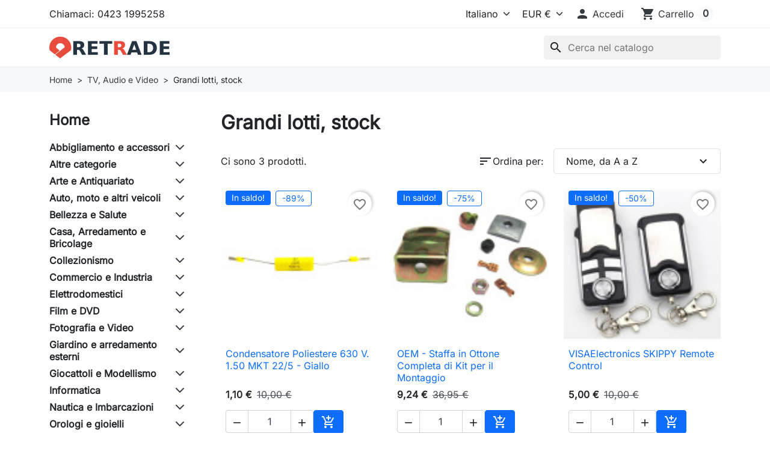

--- FILE ---
content_type: text/html; charset=utf-8
request_url: https://retrade.online/index.php?id_category=52004&controller=category
body_size: 31236
content:
<!-- begin catalog/listing/category.tpl -->


<!doctype html>
<html lang="it-IT">
  <head>
    
      
  <meta charset="utf-8">



  <meta http-equiv="x-ua-compatible" content="ie=edge">



  
    
    <link
      rel="preload"
      href="https://retrade.online/themes/hummingbird/assets/fonts/MaterialIcons-Regular-2d8017489da689caedc1.woff2"
      as="font"
      crossorigin
    >
  

  <title>Grandi lotti, stock</title>

  
    
  

  <meta name="description" content="">

  
      <link rel="canonical" href="https://retrade.online/52004-grandi-lotti-stock">
  
  
          <link rel="alternate" href="https://retrade.online/en/52004-large-lots-stock" hreflang="en-us">
          <link rel="alternate" href="https://retrade.online/52004-grandi-lotti-stock" hreflang="it">
      

  
    <script type="application/ld+json">
  {
    "@context": "https://schema.org",
    "@type": "Organization",
    "name" : "Retrade srl",
    "url" : "https://retrade.online/",
          "logo": {
        "@type": "ImageObject",
        "url":"https://retrade.online/img/logo-1759732110.jpg"
      }
      }
</script>

<script type="application/ld+json">
  {
    "@context": "https://schema.org",
    "@type": "WebPage",
    "isPartOf": {
      "@type": "WebSite",
      "url":  "https://retrade.online/",
      "name": "Retrade srl"
    },
    "name": "Grandi lotti, stock",
    "url":  "https://retrade.online/index.php?id_category=52004&amp;controller=category"
  }
</script>


  <script type="application/ld+json">
    {
      "@context": "https://schema.org",
      "@type": "BreadcrumbList",
      "itemListElement": [
                  {
            "@type": "ListItem",
            "position": 1,
            "name": "Home",
            "item": "https://retrade.online/"
            },                    {
            "@type": "ListItem",
            "position": 2,
            "name": "TV, Audio e Video",
            "item": "https://retrade.online/1293-tv-audio-e-video"
            },                    {
            "@type": "ListItem",
            "position": 3,
            "name": "Grandi lotti, stock",
            "item": "https://retrade.online/52004-grandi-lotti-stock"
            }          ]
        }
  </script>
  

  
  <script type="application/ld+json">
  {
    "@context": "https://schema.org",
    "@type": "ItemList",
    "itemListElement": [
          {
        "@type": "ListItem",
        "position": 1,
        "name": "Condensatore Poliestere 630 V. 1.50 MKT  22/5 - Giallo",
        "url": "https://retrade.online/18949-condensatore-poliestere-630-v-150-mkt-225-giallo.html"
      },          {
        "@type": "ListItem",
        "position": 2,
        "name": "OEM - Staffa in Ottone Completa di Kit per il Montaggio",
        "url": "https://retrade.online/6126-oem-staffa-in-ottone-completa-di-kit-per-il-montaggio.html"
      },          {
        "@type": "ListItem",
        "position": 3,
        "name": "VISAElectronics SKIPPY Remote Control",
        "url": "https://retrade.online/19522-visaelectronics-skippy-remote-control.html"
      }        ]
  }
</script>


  
    
  

  
    <meta property="og:title" content="Grandi lotti, stock" />
    <meta property="og:description" content="" />
    <meta property="og:url" content="https://retrade.online/index.php?id_category=52004&amp;controller=category" />
    <meta property="og:site_name" content="Retrade srl" />
    <meta property="og:type" content="website" />  



  <meta name="viewport" content="width=device-width, initial-scale=1">



  <link rel="icon" type="image/vnd.microsoft.icon" href="https://retrade.online/img/retrade-logo_stores-1456658350.gif?1759732139">
  <link rel="shortcut icon" type="image/x-icon" href="https://retrade.online/img/retrade-logo_stores-1456658350.gif?1759732139">



    <link rel="stylesheet" href="https://retrade.online/themes/hummingbird/assets/cache/theme-7a4b4216.css" type="text/css" media="all">




  

  <script type="text/javascript">
        var blockwishlistController = "https:\/\/retrade.online\/module\/blockwishlist\/action";
        var klarnapayment = {"interoperability":{"locale":"it-IT","environment":"production","clientId":null},"interoperabilityUrl":"https:\/\/retrade.online\/module\/klarnapayment\/interoperability","isShareShippingDataEnabled":true};
        var prestashop = {"cart":{"products":[],"totals":{"total":{"type":"total","label":"Totale","amount":0,"value":"0,00\u00a0\u20ac"},"total_including_tax":{"type":"total","label":"Totale (tasse incl.)","amount":0,"value":"0,00\u00a0\u20ac"},"total_excluding_tax":{"type":"total","label":"Totale (tasse escl.)","amount":0,"value":"0,00\u00a0\u20ac"}},"subtotals":{"products":{"type":"products","label":"Totale parziale","amount":0,"value":"0,00\u00a0\u20ac"},"discounts":null,"shipping":{"type":"shipping","label":"Spedizione","amount":0,"value":""},"tax":null},"products_count":0,"summary_string":"0 articoli","vouchers":{"allowed":1,"added":[]},"discounts":[],"minimalPurchase":0.5,"minimalPurchaseRequired":"\u00c8 richiesto un acquisto minimo complessivo di 0,50\u00a0\u20ac (Iva esclusa) per convalidare il tuo ordine. il totale attuale \u00e8 0,00\u00a0\u20ac (Iva escl.)."},"currency":{"id":1,"name":"Euro","iso_code":"EUR","iso_code_num":"978","sign":"\u20ac"},"customer":{"lastname":null,"firstname":null,"email":null,"birthday":null,"newsletter":null,"newsletter_date_add":null,"optin":null,"website":null,"company":null,"siret":null,"ape":null,"is_logged":false,"gender":{"type":null,"name":null},"addresses":[]},"country":{"id_zone":9,"id_currency":0,"call_prefix":39,"iso_code":"IT","active":"1","contains_states":"1","need_identification_number":"0","need_zip_code":"1","zip_code_format":"NNNNN","display_tax_label":"1","name":"Italia","id":10},"language":{"name":"Italiano","iso_code":"it","locale":"it-IT","language_code":"it","active":"1","is_rtl":"0","date_format_lite":"d-m-Y","date_format_full":"d-m-Y H:i:s","id":2},"page":{"title":"","canonical":"https:\/\/retrade.online\/52004-grandi-lotti-stock","meta":{"title":"Grandi lotti, stock","description":"","robots":"index"},"page_name":"category","body_classes":{"lang-it":true,"lang-rtl":false,"country-IT":true,"currency-EUR":true,"layout-left-column":true,"page-category":true,"tax-display-enabled":true,"page-customer-account":false,"category-id-52004":true,"category-Grandi lotti, stock":true,"category-id-parent-1293":true,"category-depth-level-3":true},"admin_notifications":[],"password-policy":{"feedbacks":{"0":"Molto debole","1":"Debole","2":"Media","3":"Forte","4":"Molto forte","Straight rows of keys are easy to guess":"I tasti consecutivi sono facili da indovinare","Short keyboard patterns are easy to guess":"Gli schemi brevi sulla tastiera sono facili da indovinare","Use a longer keyboard pattern with more turns":"Utilizza uno schema pi\u00f9 lungo sulla tastiera con pi\u00f9 variazioni","Repeats like \"aaa\" are easy to guess":"Le ripetizioni come \u201caaa\u201d sono facili da indovinare","Repeats like \"abcabcabc\" are only slightly harder to guess than \"abc\"":"Le ripetizioni come \u201cabcabcabc\u201d sono solo leggermente pi\u00f9 difficili da indovinare rispetto ad \u201cabc\u201d","Sequences like abc or 6543 are easy to guess":"Le sequenze come \"abc\" o 6543 sono facili da indovinare","Recent years are easy to guess":"Gli anni recenti sono facili da indovinare","Dates are often easy to guess":"Le date sono spesso facili da indovinare","This is a top-10 common password":"Questa \u00e8 una delle 10 password pi\u00f9 comuni","This is a top-100 common password":"Questa \u00e8 una delle 100 password pi\u00f9 comuni","This is a very common password":"Questa password \u00e8 molto comune","This is similar to a commonly used password":"Questa password \u00e8 simile a un\u2019altra comunemente utilizzata","A word by itself is easy to guess":"Una parola di per s\u00e9 \u00e8 facile da indovinare","Names and surnames by themselves are easy to guess":"Nomi e cognomi sono di per s\u00e9 facili da indovinare","Common names and surnames are easy to guess":"Nomi e cognomi comuni sono facili da indovinare","Use a few words, avoid common phrases":"Utilizza diverse parole, evita le frasi comuni","No need for symbols, digits, or uppercase letters":"Nessun bisogno di simboli, cifre o lettere maiuscole","Avoid repeated words and characters":"Evita parole e caratteri ripetuti","Avoid sequences":"Evita le sequenze","Avoid recent years":"Evita gli anni recenti","Avoid years that are associated with you":"Evita gli anni associati a te","Avoid dates and years that are associated with you":"Evita date e anni associati a te","Capitalization doesn't help very much":"Le maiuscole non sono molto efficaci","All-uppercase is almost as easy to guess as all-lowercase":"Tutto maiuscolo \u00e8 quasi altrettanto facile da indovinare di tutto minuscolo","Reversed words aren't much harder to guess":"Le parole al contrario non sono molto pi\u00f9 difficili da indovinare","Predictable substitutions like '@' instead of 'a' don't help very much":"Sostituzioni prevedibili come \"@\" invece di \"a\" non sono molto efficaci","Add another word or two. Uncommon words are better.":"Aggiungi una o due parole in pi\u00f9. Le parole insolite sono pi\u00f9 sicure."}}},"shop":{"name":"Retrade srl","logo":"https:\/\/retrade.online\/img\/logo-1759732110.jpg","stores_icon":"https:\/\/retrade.online\/img\/retrade-logo_stores-1456658350.gif","favicon":"https:\/\/retrade.online\/img\/retrade-logo_stores-1456658350.gif"},"core_js_public_path":"\/themes\/","urls":{"base_url":"https:\/\/retrade.online\/","current_url":"https:\/\/retrade.online\/index.php?id_category=52004&controller=category","shop_domain_url":"https:\/\/retrade.online","img_ps_url":"https:\/\/retrade.online\/img\/","img_cat_url":"https:\/\/retrade.online\/img\/c\/","img_lang_url":"https:\/\/retrade.online\/img\/l\/","img_prod_url":"https:\/\/retrade.online\/img\/p\/","img_manu_url":"https:\/\/retrade.online\/img\/m\/","img_sup_url":"https:\/\/retrade.online\/img\/su\/","img_ship_url":"https:\/\/retrade.online\/img\/s\/","img_store_url":"https:\/\/retrade.online\/img\/st\/","img_col_url":"https:\/\/retrade.online\/img\/co\/","img_url":"https:\/\/retrade.online\/themes\/hummingbird\/assets\/img\/","css_url":"https:\/\/retrade.online\/themes\/hummingbird\/assets\/css\/","js_url":"https:\/\/retrade.online\/themes\/hummingbird\/assets\/js\/","pic_url":"https:\/\/retrade.online\/upload\/","theme_assets":"https:\/\/retrade.online\/themes\/hummingbird\/assets\/","theme_dir":"https:\/\/retrade.online\/themes\/hummingbird\/","pages":{"address":"https:\/\/retrade.online\/indirizzo","addresses":"https:\/\/retrade.online\/indirizzi","authentication":"https:\/\/retrade.online\/login","manufacturer":"https:\/\/retrade.online\/marche","cart":"https:\/\/retrade.online\/carrello","category":"https:\/\/retrade.online\/?controller=category","cms":"https:\/\/retrade.online\/?controller=cms","contact":"https:\/\/retrade.online\/contattaci","discount":"https:\/\/retrade.online\/buoni-sconto","guest_tracking":"https:\/\/retrade.online\/tracciatura-ospite","history":"https:\/\/retrade.online\/cronologia-ordini","identity":"https:\/\/retrade.online\/dati-personali","index":"https:\/\/retrade.online\/","my_account":"https:\/\/retrade.online\/account","order_confirmation":"https:\/\/retrade.online\/conferma-ordine","order_detail":"https:\/\/retrade.online\/?controller=order-detail","order_follow":"https:\/\/retrade.online\/segui-ordine","order":"https:\/\/retrade.online\/ordine","order_return":"https:\/\/retrade.online\/?controller=order-return","order_slip":"https:\/\/retrade.online\/buono-ordine","pagenotfound":"https:\/\/retrade.online\/pagina-non-trovata","password":"https:\/\/retrade.online\/recupero-password","pdf_invoice":"https:\/\/retrade.online\/?controller=pdf-invoice","pdf_order_return":"https:\/\/retrade.online\/?controller=pdf-order-return","pdf_order_slip":"https:\/\/retrade.online\/?controller=pdf-order-slip","prices_drop":"https:\/\/retrade.online\/offerte","product":"https:\/\/retrade.online\/?controller=product","registration":"https:\/\/retrade.online\/registrazione","search":"https:\/\/retrade.online\/ricerca","sitemap":"https:\/\/retrade.online\/mappa-del-sito","stores":"https:\/\/retrade.online\/negozi","supplier":"https:\/\/retrade.online\/fornitori","new_products":"https:\/\/retrade.online\/nuovi-prodotti","brands":"https:\/\/retrade.online\/marche","register":"https:\/\/retrade.online\/registrazione","order_login":"https:\/\/retrade.online\/ordine?login=1"},"alternative_langs":{"en-us":"https:\/\/retrade.online\/en\/52004-large-lots-stock","it":"https:\/\/retrade.online\/52004-grandi-lotti-stock"},"actions":{"logout":"https:\/\/retrade.online\/?mylogout="},"no_picture_image":{"bySize":{"small_default":{"url":"https:\/\/retrade.online\/img\/p\/it-default-small_default.jpg","width":98,"height":98},"default_xs":{"url":"https:\/\/retrade.online\/img\/p\/it-default-default_xs.jpg","width":120,"height":120},"cart_default":{"url":"https:\/\/retrade.online\/img\/p\/it-default-cart_default.jpg","width":125,"height":125},"stores_default":{"url":"https:\/\/retrade.online\/img\/p\/it-default-stores_default.jpg","width":170,"height":115},"category_default":{"url":"https:\/\/retrade.online\/img\/p\/it-default-category_default.jpg","width":141,"height":180},"default_s":{"url":"https:\/\/retrade.online\/img\/p\/it-default-default_s.jpg","width":160,"height":160},"default_m":{"url":"https:\/\/retrade.online\/img\/p\/it-default-default_m.jpg","width":200,"height":200},"home_default":{"url":"https:\/\/retrade.online\/img\/p\/it-default-home_default.jpg","width":250,"height":250},"default_md":{"url":"https:\/\/retrade.online\/img\/p\/it-default-default_md.jpg","width":320,"height":320},"default_xl":{"url":"https:\/\/retrade.online\/img\/p\/it-default-default_xl.jpg","width":400,"height":400},"category_cover":{"url":"https:\/\/retrade.online\/img\/p\/it-default-category_cover.jpg","width":1000,"height":200},"medium_default":{"url":"https:\/\/retrade.online\/img\/p\/it-default-medium_default.jpg","width":452,"height":452},"product_main":{"url":"https:\/\/retrade.online\/img\/p\/it-default-product_main.jpg","width":720,"height":720},"large_default":{"url":"https:\/\/retrade.online\/img\/p\/it-default-large_default.jpg","width":800,"height":800},"category_cover_2x":{"url":"https:\/\/retrade.online\/img\/p\/it-default-category_cover_2x.jpg","width":2000,"height":400},"product_main_2x":{"url":"https:\/\/retrade.online\/img\/p\/it-default-product_main_2x.jpg","width":1440,"height":1440}},"small":{"url":"https:\/\/retrade.online\/img\/p\/it-default-small_default.jpg","width":98,"height":98},"medium":{"url":"https:\/\/retrade.online\/img\/p\/it-default-default_md.jpg","width":320,"height":320},"large":{"url":"https:\/\/retrade.online\/img\/p\/it-default-product_main_2x.jpg","width":1440,"height":1440},"legend":""}},"configuration":{"display_taxes_label":"1","display_prices_tax_incl":true,"is_catalog":false,"show_prices":true,"opt_in":{"partner":true},"quantity_discount":{"type":"price","label":"Prezzo unitario"},"voucher_enabled":1,"return_enabled":1},"field_required":[],"breadcrumb":{"links":[{"title":"Home","url":"https:\/\/retrade.online\/"},{"title":"TV, Audio e Video","url":"https:\/\/retrade.online\/1293-tv-audio-e-video"},{"title":"Grandi lotti, stock","url":"https:\/\/retrade.online\/52004-grandi-lotti-stock"}],"count":3},"link":{"protocol_link":"https:\/\/","protocol_content":"https:\/\/"},"time":1769873182,"static_token":"b00acd7eb3eee7cc9ccf7906f5a48019","token":"711d048b471d3fd6dd097f5a755e63e1","debug":true};
        var productsAlreadyTagged = [];
        var removeFromWishlistUrl = "https:\/\/retrade.online\/module\/blockwishlist\/action?action=deleteProductFromWishlist";
        var wishlistAddProductToCartUrl = "https:\/\/retrade.online\/module\/blockwishlist\/action?action=addProductToCart";
        var wishlistUrl = "https:\/\/retrade.online\/module\/blockwishlist\/view";
      </script>



  
<!-- begin module:paypal/views/templates/front/prefetch.tpl -->
<!-- begin /var/www/prestashop/modules/paypal/views/templates/front/prefetch.tpl -->

<!-- end /var/www/prestashop/modules/paypal/views/templates/front/prefetch.tpl -->
<!-- end module:paypal/views/templates/front/prefetch.tpl -->

<!-- begin modules/klarnapayment/views/templates/front/hook/klarna_sdk_script.tpl -->
<script
        defer
        data-environment='production'
        src='https://js.klarna.com/web-sdk/v2/klarna.js'
        data-client-instance-name="klarnapaymentsdkscript"
></script>


<!-- end modules/klarnapayment/views/templates/front/hook/klarna_sdk_script.tpl -->




    
  </head>

  <body id="category" class="lang-it country-it currency-eur layout-left-column page-category tax-display-enabled category-id-52004 category-grandi-lotti--stock category-id-parent-1293 category-depth-level-3">
    
      
    

    
          

    <header id="header" class="header js-sticky-header">
      
        

  <div class="header__banner">
    
  </div>



  <nav class="header-top">
    <div class="container-md">
      <div class="header-top-desktop d-none d-md-flex row">
        <div class="header-top__left col-md-5">
          
<!-- begin module:ps_contactinfo/nav.tpl -->
<!-- begin /var/www/prestashop/themes/hummingbird/modules/ps_contactinfo/nav.tpl --><div id="_desktop_contact_link">
  <div id="contact-link" class="contact-link">
                Chiamaci: <span>0423 1995258</span>
      </div>
</div>
<!-- end /var/www/prestashop/themes/hummingbird/modules/ps_contactinfo/nav.tpl -->
<!-- end module:ps_contactinfo/nav.tpl -->

        </div>

        <div class="header-top__right col-md-7">
          
<!-- begin module:ps_languageselector/ps_languageselector.tpl -->
<!-- begin /var/www/prestashop/themes/hummingbird/modules/ps_languageselector/ps_languageselector.tpl --><div id="_desktop_language_selector">
  <div class="language-selector__wrapper">
    <select id="language-selector" aria-label="Lingua" class="form-select js-language-selector">
              <option value="https://retrade.online/en/52004-large-lots-stock" data-iso-code="en">English</option>
              <option value="https://retrade.online/52004-grandi-lotti-stock" selected="selected" data-iso-code="it">Italiano</option>
          </select>
  </div>
</div>
<!-- end /var/www/prestashop/themes/hummingbird/modules/ps_languageselector/ps_languageselector.tpl -->
<!-- end module:ps_languageselector/ps_languageselector.tpl -->

<!-- begin module:ps_currencyselector/ps_currencyselector.tpl -->
<!-- begin /var/www/prestashop/themes/hummingbird/modules/ps_currencyselector/ps_currencyselector.tpl -->
<div id="_desktop_currency_selector">
  <div class="currency-selector__wrapper">
    <select id="currency-selector" class="form-select js-currency-selector" aria-label="Valuta">
              <option value="https://retrade.online/52004-grandi-lotti-stock?SubmitCurrency=1&amp;id_currency=1" selected="selected">EUR €</option>
              <option value="https://retrade.online/52004-grandi-lotti-stock?SubmitCurrency=1&amp;id_currency=2">GBP £</option>
          </select>
  </div>
</div>
<!-- end /var/www/prestashop/themes/hummingbird/modules/ps_currencyselector/ps_currencyselector.tpl -->
<!-- end module:ps_currencyselector/ps_currencyselector.tpl -->

<!-- begin module:ps_customersignin/ps_customersignin.tpl -->
<!-- begin /var/www/prestashop/themes/hummingbird/modules/ps_customersignin/ps_customersignin.tpl -->
<div id="_desktop_user_info">
  <div class="user-info">
          <div class="header-block">
        <a
          href="https://retrade.online/login?back=https%3A%2F%2Fretrade.online%2Findex.php%3Fid_category%3D52004%26controller%3Dcategory"
          title="Accedi al tuo account cliente"
          class="header-block__action-btn"
          rel="nofollow"
          role="button">
          <i class="material-icons header-block__icon" aria-hidden="true">&#xE7FD;</i>
          <span class="d-none d-md-inline header-block__title">Accedi</span>
        </a>
      </div>
      </div>
</div>
<!-- end /var/www/prestashop/themes/hummingbird/modules/ps_customersignin/ps_customersignin.tpl -->
<!-- end module:ps_customersignin/ps_customersignin.tpl -->

<!-- begin module:ps_shoppingcart/ps_shoppingcart.tpl -->
<!-- begin /var/www/prestashop/themes/hummingbird/modules/ps_shoppingcart/ps_shoppingcart.tpl --><div id="_desktop_cart">
  <div class="header-block blockcart cart-preview inactive" data-refresh-url="//retrade.online/module/ps_shoppingcart/ajax">
          <span class="header-block__action-btn">
    
    <i class="material-icons header-block__icon" aria-hidden="true">shopping_cart</i>
    <span class="d-none d-md-flex header-block__title">Carrello</span>
    <span class="header-block__badge">0</span>

          </span>
      </div>
</div>
<!-- end /var/www/prestashop/themes/hummingbird/modules/ps_shoppingcart/ps_shoppingcart.tpl -->
<!-- end module:ps_shoppingcart/ps_shoppingcart.tpl -->

        </div>
      </div>
    </div>
  </nav>



  <div class="header-bottom">
    <div class="container-md header-bottom__container">
      <div class="row gx-2 align-items-stretch header-bottom__row">
        <div class="d-flex align-items-center col-auto logo order-xl-1 ms-lg-0 ms-2 me-lg-0 me-auto">
                                    
  <a class="navbar-brand d-block" href="https://retrade.online/">
    <img
      class="logo img-fluid"
      src="https://retrade.online/img/logo-1759732110.jpg"
      alt="Retrade srl"
      width="200"
      height="40"
    >
  </a>

                              </div>

        <div class="search__mobile d-md-none col-auto">

          <div class="header-block">
            <a class="header-block__action-btn" href="#" role="button" data-bs-toggle="offcanvas" data-bs-target="#searchCanvas" aria-controls="searchCanvas" aria-label="Mostra la barra di ricerca">
              <span class="material-icons header-block__icon">search</span>
            </a>
          </div>

          <div class="search__offcanvas js-search-offcanvas offcanvas offcanvas-top h-auto" data-bs-backdrop="false" data-bs-scroll="true" tabindex="-1" id="searchCanvas" aria-labelledby="offcanvasTopLabel">
            <div class="offcanvas-header">
              <div id="_mobile_search" class="search__container"></div>
              <button type="button" class="btn-close text-reset ms-1" data-bs-dismiss="offcanvas" aria-label="Close">Annulla</button>
            </div>
          </div>
        </div>

        
<!-- begin module:ps_mainmenu/ps_mainmenu.tpl -->
<!-- begin /var/www/prestashop/themes/hummingbird/modules/ps_mainmenu/ps_mainmenu.tpl -->



<div class="main-menu col-xl col-auto d-flex align-items-center">
  <div class="d-none d-xl-block position-static js-menu-desktop">
    
  
  </div>

  <div class="header-block d-xl-none">
    <a
      class="header-block__action-btn"
      href="#"
      role="button"
      data-bs-toggle="offcanvas"
      data-bs-target="#mobileMenu"
      aria-controls="mobileMenu"
    >
      <span class="material-icons header-block__icon">menu</span>
    </a>
  </div>
</div>

<div
  class="main-menu__offcanvas offcanvas offcanvas-start js-menu-canvas"
  tabindex="-1"
  id="mobileMenu"
  aria-labelledby="mobileMenuLabel"
>
  <div class="offcanvas-header">
    <div class="main-menu__back-button">
      <button class="btn btn-unstyle d-none js-back-button" type="button">
        <span class="material-icons rtl-flip">chevron_left</span>
        <span class="js-menu-back-title">Tutto</span>
      </button>
    </div>
    <button type="button" class="btn-close text-reset" data-bs-dismiss="offcanvas" aria-label="Close"></button>
  </div>

  <div class="main-menu__mobile">
    
    
  </div>

  <div class="main-menu__additionnals offcanvas-body">
    <div class="main-menu__selects row">
      <div id="_mobile_currency_selector" class="col-auto"></div>
      <div id="_mobile_language_selector" class="col-auto"></div>
    </div>
    <div id="_mobile_contact_link"></div>
  </div>
</div>
<!-- end /var/www/prestashop/themes/hummingbird/modules/ps_mainmenu/ps_mainmenu.tpl -->
<!-- end module:ps_mainmenu/ps_mainmenu.tpl -->

<!-- begin module:ps_searchbar/ps_searchbar.tpl -->
<!-- begin /var/www/prestashop/themes/hummingbird/modules/ps_searchbar/ps_searchbar.tpl -->
<div id="_desktop_search" class="order-2 ms-auto col-auto d-none d-md-flex align-items-center">
  <div id="search_widget" class="search-widgets js-search-widget" data-search-controller-url="//retrade.online/ricerca">
    <form method="get" action="//retrade.online/ricerca">
      <input type="hidden" name="controller" value="search">
      <i class="material-icons search js-search-icon" aria-hidden="true">search</i>
      <input class="js-search-input" type="search" name="s" value="" placeholder="Cerca nel catalogo" aria-label="Cerca">
      <i class="material-icons clear" aria-hidden="true">clear</i>
    </form>

    <div class="search-widgets__dropdown js-search-dropdown d-none">
      <ul class="search-widgets__results js-search-results">
      </ul>
    </div>
  </div>
</div>

<template id="search-products" class="js-search-template">
  <li class="search-result">
    <a class="search-result__link" href="">
      <img src="" alt="" class="search-result__image">
      <p class="search-result__name"></p>
    </a>
  </li>
</template>
<!-- end /var/www/prestashop/themes/hummingbird/modules/ps_searchbar/ps_searchbar.tpl -->
<!-- end module:ps_searchbar/ps_searchbar.tpl -->


        <div id="_mobile_user_info" class="d-md-none col-auto">
                    <div class="header-block">
            <span class="header-block__action-btn">
              <i class="material-icons header-block__icon" aria-hidden="true">&#xE7FD;</i>
              <span class="d-none d-md-inline header-block__title">Accedi</span>
            </span>
          </div>
                  </div>

        <div id="_mobile_cart" class="d-md-none col-auto">
                    <div class="header-block">
            <span class="header-block__action-btn">
              <i class="material-icons header-block__icon" aria-hidden="true">shopping_cart</i>
              <span class="header-block__badge">0</span>
            </span>
          </div>
                  </div>
      </div>
    </div>
  </div>

  

      
    </header>

    <main id="wrapper" class="wrapper">
      
      
      
         
<nav data-depth="3" class="breadcrumb__wrapper" aria-label="breadcrumb">
  <div class="container">
    <ol class="breadcrumb">
      
                  
            <li class="breadcrumb-item">
                              <a href="https://retrade.online/" class="breadcrumb-link"><span>Home</span></a>
                          </li>
          
                  
            <li class="breadcrumb-item">
                              <a href="https://retrade.online/1293-tv-audio-e-video" class="breadcrumb-link"><span>TV, Audio e Video</span></a>
                          </li>
          
                  
            <li class="breadcrumb-item">
                              <span>Grandi lotti, stock</span>
                          </li>
          
              
    </ol>
  </div>
</nav>
      

      
        
<div id="notifications">
  <div class="container">
    
    
    
      </div>
</div>
      

      
  <div class="container">
    <div class="row">
      
        <div id="left-column" class="wrapper__left-column col-md-4 col-lg-3">
                      
<!-- begin module:ps_categorytree/views/templates/hook/ps_categorytree.tpl -->
<!-- begin /var/www/prestashop/themes/hummingbird/modules/ps_categorytree/views/templates/hook/ps_categorytree.tpl -->



  <div class="ps_categorytree category-tree left-block">
    <div class="left-block__title">
      <a class="left-block__title__link" href="https://retrade.online/2-home">Home</a>
    </div>

    <ul class="accordion accordion-flush accordion--small accordion--category">
              <li class="category-tree__child">
  <ul class="category-tree__list" data-depth="0"><li class="category-tree__item accordion-item"><div class="category-tree__item__header nosplit  split parent"><a class="category-tree__item__link" href="https://retrade.online/12450-abbigliamento-e-accessori">Abbigliamento e accessori</a><div class="accordion-button collapsed" data-bs-toggle="collapse" data-bs-target="#category-tree-12450"></div></div><div class="accordion-collapse collapse" id="category-tree-12450"><div class="accordion-body">
  <ul class="category-tree__list" data-depth="1"><li class="category-tree__item accordion-item"><div class="category-tree__item__header nosplit  split parent"><a class="category-tree__item__link" href="https://retrade.online/16724-donna-abbigliamento">Donna: Abbigliamento</a><div class="accordion-button collapsed" data-bs-toggle="collapse" data-bs-target="#category-tree-16724"></div></div><div class="accordion-collapse collapse" id="category-tree-16724"><div class="accordion-body">
  <ul class="category-tree__list" data-depth="2"><li class="category-tree__item "><div class="category-tree__item__header nosplit "><a class="category-tree__item__link" href="https://retrade.online/64862-cappotti-e-giacche">Cappotti e giacche</a></div></li></ul></div></div></li><li class="category-tree__item accordion-item"><div class="category-tree__item__header nosplit  split parent"><a class="category-tree__item__link" href="https://retrade.online/4034-donna-scarpe">Donna: Scarpe</a><div class="accordion-button collapsed" data-bs-toggle="collapse" data-bs-target="#category-tree-4034"></div></div><div class="accordion-collapse collapse" id="category-tree-4034"><div class="accordion-body">
  <ul class="category-tree__list" data-depth="2"><li class="category-tree__item "><div class="category-tree__item__header nosplit "><a class="category-tree__item__link" href="https://retrade.online/64889-altre-scarpe-da-donna">Altre scarpe da donna</a></div></li><li class="category-tree__item "><div class="category-tree__item__header nosplit "><a class="category-tree__item__link" href="https://retrade.online/63107-sandali-e-scarpe-da-mare">Sandali e scarpe da mare</a></div></li><li class="category-tree__item "><div class="category-tree__item__header nosplit "><a class="category-tree__item__link" href="https://retrade.online/54557-stivali-e-stivaletti">Stivali e stivaletti</a></div></li></ul></div></div></li><li class="category-tree__item accordion-item"><div class="category-tree__item__header nosplit  split parent"><a class="category-tree__item__link" href="https://retrade.online/2059-uomo-abbigliamento">Uomo: Abbigliamento</a><div class="accordion-button collapsed" data-bs-toggle="collapse" data-bs-target="#category-tree-2059"></div></div><div class="accordion-collapse collapse" id="category-tree-2059"><div class="accordion-body">
  <ul class="category-tree__list" data-depth="2"><li class="category-tree__item "><div class="category-tree__item__header nosplit "><a class="category-tree__item__link" href="https://retrade.online/138084-abbigliamento-per-lo-sport">Abbigliamento per lo sport</a></div></li><li class="category-tree__item "><div class="category-tree__item__header nosplit "><a class="category-tree__item__link" href="https://retrade.online/1313-altro-abbigliamento-uomo">Altro Abbigliamento Uomo</a></div></li><li class="category-tree__item "><div class="category-tree__item__header nosplit "><a class="category-tree__item__link" href="https://retrade.online/58990-camicie-casual-e-maglie">Camicie casual e maglie</a></div></li><li class="category-tree__item "><div class="category-tree__item__header nosplit "><a class="category-tree__item__link" href="https://retrade.online/58988-cappotti-e-giacche">Cappotti e giacche</a></div></li><li class="category-tree__item "><div class="category-tree__item__header nosplit "><a class="category-tree__item__link" href="https://retrade.online/4001-completi-e-abiti-sartoriali">Completi e abiti sartoriali</a></div></li><li class="category-tree__item "><div class="category-tree__item__header nosplit "><a class="category-tree__item__link" href="https://retrade.online/156183-felpe-e-tute">Felpe e tute</a></div></li><li class="category-tree__item "><div class="category-tree__item__header nosplit "><a class="category-tree__item__link" href="https://retrade.online/16691-gilet">Gilet</a></div></li><li class="category-tree__item "><div class="category-tree__item__header nosplit "><a class="category-tree__item__link" href="https://retrade.online/12483-jeans">Jeans</a></div></li><li class="category-tree__item "><div class="category-tree__item__header nosplit "><a class="category-tree__item__link" href="https://retrade.online/58989-pantaloni">Pantaloni</a></div></li><li class="category-tree__item "><div class="category-tree__item__header nosplit "><a class="category-tree__item__link" href="https://retrade.online/16689-shorts-e-bermuda">Shorts e bermuda</a></div></li><li class="category-tree__item "><div class="category-tree__item__header nosplit "><a class="category-tree__item__link" href="https://retrade.online/16687-t-shirt">T-shirt</a></div></li></ul></div></div></li><li class="category-tree__item accordion-item"><div class="category-tree__item__header nosplit  split parent"><a class="category-tree__item__link" href="https://retrade.online/5250-uomo-accessori">Uomo: Accessori</a><div class="accordion-button collapsed" data-bs-toggle="collapse" data-bs-target="#category-tree-5250"></div></div><div class="accordion-collapse collapse" id="category-tree-5250"><div class="accordion-body">
  <ul class="category-tree__list" data-depth="2"><li class="category-tree__item "><div class="category-tree__item__header nosplit "><a class="category-tree__item__link" href="https://retrade.online/53357-borse-zaini-e-marsupi">Borse, Zaini e Marsupi</a></div></li></ul></div></div></li><li class="category-tree__item accordion-item"><div class="category-tree__item__header nosplit  split parent"><a class="category-tree__item__link" href="https://retrade.online/94427-uomo-scarpe">Uomo: Scarpe</a><div class="accordion-button collapsed" data-bs-toggle="collapse" data-bs-target="#category-tree-94427"></div></div><div class="accordion-collapse collapse" id="category-tree-94427"><div class="accordion-body">
  <ul class="category-tree__list" data-depth="2"><li class="category-tree__item "><div class="category-tree__item__header nosplit "><a class="category-tree__item__link" href="https://retrade.online/64850-altre-scarpe-da-uomo">Altre scarpe da uomo</a></div></li><li class="category-tree__item "><div class="category-tree__item__header nosplit "><a class="category-tree__item__link" href="https://retrade.online/12504-sandali-e-scarpe-da-mare">Sandali e scarpe da mare</a></div></li><li class="category-tree__item "><div class="category-tree__item__header nosplit "><a class="category-tree__item__link" href="https://retrade.online/25087-scarpe-casual">Scarpe casual</a></div></li><li class="category-tree__item "><div class="category-tree__item__header nosplit "><a class="category-tree__item__link" href="https://retrade.online/54120-scarpe-classiche">Scarpe classiche</a></div></li><li class="category-tree__item "><div class="category-tree__item__header nosplit "><a class="category-tree__item__link" href="https://retrade.online/12498-stivali-anfibi-e-scarponcini">Stivali, anfibi e scarponcini</a></div></li></ul></div></div></li><li class="category-tree__item accordion-item"><div class="category-tree__item__header nosplit  split parent"><a class="category-tree__item__link" href="https://retrade.online/176759-vintage">Vintage</a><div class="accordion-button collapsed" data-bs-toggle="collapse" data-bs-target="#category-tree-176759"></div></div><div class="accordion-collapse collapse" id="category-tree-176759"><div class="accordion-body">
  <ul class="category-tree__list" data-depth="2"><li class="category-tree__item accordion-item"><div class="category-tree__item__header nosplit  split parent"><a class="category-tree__item__link" href="https://retrade.online/176760-accessori">Accessori</a><div class="accordion-button collapsed" data-bs-toggle="collapse" data-bs-target="#category-tree-176760"></div></div><div class="accordion-collapse collapse" id="category-tree-176760"><div class="accordion-body">
  <ul class="category-tree__list" data-depth="3"><li class="category-tree__item "><div class="category-tree__item__header nosplit "><a class="category-tree__item__link" href="https://retrade.online/1957-altri-accessori">Altri accessori</a></div></li></ul></div></div></li><li class="category-tree__item "><div class="category-tree__item__header nosplit "><a class="category-tree__item__link" href="https://retrade.online/92247-altro-vintage">Altro vintage</a></div></li><li class="category-tree__item accordion-item"><div class="category-tree__item__header nosplit  split parent"><a class="category-tree__item__link" href="https://retrade.online/176762-donna-abbigliamento">Donna: Abbigliamento</a><div class="accordion-button collapsed" data-bs-toggle="collapse" data-bs-target="#category-tree-176762"></div></div><div class="accordion-collapse collapse" id="category-tree-176762"><div class="accordion-body">
  <ul class="category-tree__list" data-depth="3"><li class="category-tree__item "><div class="category-tree__item__header nosplit "><a class="category-tree__item__link" href="https://retrade.online/176796-pantaloni">Pantaloni</a></div></li></ul></div></div></li></ul></div></div></li></ul></div></div></li><li class="category-tree__item accordion-item"><div class="category-tree__item__header nosplit  split parent"><a class="category-tree__item__link" href="https://retrade.online/1099-altre-categorie">Altre categorie</a><div class="accordion-button collapsed" data-bs-toggle="collapse" data-bs-target="#category-tree-1099"></div></div><div class="accordion-collapse collapse" id="category-tree-1099"><div class="accordion-body">
  <ul class="category-tree__list" data-depth="1"><li class="category-tree__item accordion-item"><div class="category-tree__item__header nosplit  split parent"><a class="category-tree__item__link" href="https://retrade.online/139766-varie">Varie</a><div class="accordion-button collapsed" data-bs-toggle="collapse" data-bs-target="#category-tree-139766"></div></div><div class="accordion-collapse collapse" id="category-tree-139766"><div class="accordion-body">
  <ul class="category-tree__list" data-depth="2"><li class="category-tree__item "><div class="category-tree__item__header nosplit "><a class="category-tree__item__link" href="https://retrade.online/1324-altro">Altro</a></div></li></ul></div></div></li></ul></div></div></li><li class="category-tree__item accordion-item"><div class="category-tree__item__header nosplit  split parent"><a class="category-tree__item__link" href="https://retrade.online/1353-arte-e-antiquariato">Arte e Antiquariato</a><div class="accordion-button collapsed" data-bs-toggle="collapse" data-bs-target="#category-tree-1353"></div></div><div class="accordion-collapse collapse" id="category-tree-1353"><div class="accordion-body">
  <ul class="category-tree__list" data-depth="1"><li class="category-tree__item accordion-item"><div class="category-tree__item__header nosplit  split parent"><a class="category-tree__item__link" href="https://retrade.online/8491-arredamento-d-antiquariato">Arredamento d&#039; Antiquariato</a><div class="accordion-button collapsed" data-bs-toggle="collapse" data-bs-target="#category-tree-8491"></div></div><div class="accordion-collapse collapse" id="category-tree-8491"><div class="accordion-body">
  <ul class="category-tree__list" data-depth="2"><li class="category-tree__item "><div class="category-tree__item__header nosplit "><a class="category-tree__item__link" href="https://retrade.online/8494-armadi">Armadi</a></div></li></ul></div></div></li><li class="category-tree__item accordion-item"><div class="category-tree__item__header nosplit  split parent"><a class="category-tree__item__link" href="https://retrade.online/80011-attrezzi-macchine-e-utensili">Attrezzi, Macchine e Utensili</a><div class="accordion-button collapsed" data-bs-toggle="collapse" data-bs-target="#category-tree-80011"></div></div><div class="accordion-collapse collapse" id="category-tree-80011"><div class="accordion-body">
  <ul class="category-tree__list" data-depth="2"><li class="category-tree__item "><div class="category-tree__item__header nosplit "><a class="category-tree__item__link" href="https://retrade.online/75763-altri-utensili">Altri utensili</a></div></li><li class="category-tree__item "><div class="category-tree__item__header nosplit "><a class="category-tree__item__link" href="https://retrade.online/110641-attrezzi-da-cucito-e-stiro">Attrezzi da cucito e stiro</a></div></li><li class="category-tree__item "><div class="category-tree__item__header nosplit "><a class="category-tree__item__link" href="https://retrade.online/110642-attrezzi-da-scrittura">Attrezzi da scrittura</a></div></li><li class="category-tree__item "><div class="category-tree__item__header nosplit "><a class="category-tree__item__link" href="https://retrade.online/110644-chiavi-lucchetti-e-serrature">Chiavi, lucchetti e serrature</a></div></li></ul></div></div></li><li class="category-tree__item accordion-item"><div class="category-tree__item__header nosplit  split parent"><a class="category-tree__item__link" href="https://retrade.online/46434-modernariato">Modernariato</a><div class="accordion-button collapsed" data-bs-toggle="collapse" data-bs-target="#category-tree-46434"></div></div><div class="accordion-collapse collapse" id="category-tree-46434"><div class="accordion-body">
  <ul class="category-tree__list" data-depth="2"><li class="category-tree__item accordion-item"><div class="category-tree__item__header nosplit  split parent"><a class="category-tree__item__link" href="https://retrade.online/1931-apparecchi-audio-e-video">Apparecchi Audio e Video</a><div class="accordion-button collapsed" data-bs-toggle="collapse" data-bs-target="#category-tree-1931"></div></div><div class="accordion-collapse collapse" id="category-tree-1931"><div class="accordion-body">
  <ul class="category-tree__list" data-depth="3"><li class="category-tree__item "><div class="category-tree__item__header nosplit "><a class="category-tree__item__link" href="https://retrade.online/39035-altri-apparecchi-audio-e-video">Altri apparecchi audio e video</a></div></li><li class="category-tree__item "><div class="category-tree__item__header nosplit "><a class="category-tree__item__link" href="https://retrade.online/4638-televisori">Televisori</a></div></li></ul></div></div></li><li class="category-tree__item accordion-item"><div class="category-tree__item__header nosplit  split parent"><a class="category-tree__item__link" href="https://retrade.online/149939-lampade">Lampade</a><div class="accordion-button collapsed" data-bs-toggle="collapse" data-bs-target="#category-tree-149939"></div></div><div class="accordion-collapse collapse" id="category-tree-149939"><div class="accordion-body">
  <ul class="category-tree__list" data-depth="3"><li class="category-tree__item "><div class="category-tree__item__header nosplit "><a class="category-tree__item__link" href="https://retrade.online/149941-da-esterno">Da esterno</a></div></li></ul></div></div></li></ul></div></div></li><li class="category-tree__item accordion-item"><div class="category-tree__item__header nosplit  split parent"><a class="category-tree__item__link" href="https://retrade.online/1024-porcellana-e-ceramica">Porcellana e Ceramica</a><div class="accordion-button collapsed" data-bs-toggle="collapse" data-bs-target="#category-tree-1024"></div></div><div class="accordion-collapse collapse" id="category-tree-1024"><div class="accordion-body">
  <ul class="category-tree__list" data-depth="2"><li class="category-tree__item "><div class="category-tree__item__header nosplit "><a class="category-tree__item__link" href="https://retrade.online/20421-vasi">Vasi</a></div></li></ul></div></div></li></ul></div></div></li><li class="category-tree__item accordion-item"><div class="category-tree__item__header nosplit  split parent"><a class="category-tree__item__link" href="https://retrade.online/10800-auto-moto-e-altri-veicoli">Auto, moto e altri veicoli</a><div class="accordion-button collapsed" data-bs-toggle="collapse" data-bs-target="#category-tree-10800"></div></div><div class="accordion-collapse collapse" id="category-tree-10800"><div class="accordion-body">
  <ul class="category-tree__list" data-depth="1"><li class="category-tree__item accordion-item"><div class="category-tree__item__header nosplit  split parent"><a class="category-tree__item__link" href="https://retrade.online/34752-altri-veicoli">Altri veicoli</a><div class="accordion-button collapsed" data-bs-toggle="collapse" data-bs-target="#category-tree-34752"></div></div><div class="accordion-collapse collapse" id="category-tree-34752"><div class="accordion-body">
  <ul class="category-tree__list" data-depth="2"><li class="category-tree__item "><div class="category-tree__item__header nosplit "><a class="category-tree__item__link" href="https://retrade.online/2258-altro">Altro</a></div></li></ul></div></div></li><li class="category-tree__item accordion-item"><div class="category-tree__item__header nosplit  split parent"><a class="category-tree__item__link" href="https://retrade.online/10804-moto-e-scooter">Moto e Scooter</a><div class="accordion-button collapsed" data-bs-toggle="collapse" data-bs-target="#category-tree-10804"></div></div><div class="accordion-collapse collapse" id="category-tree-10804"><div class="accordion-body">
  <ul class="category-tree__list" data-depth="2"><li class="category-tree__item "><div class="category-tree__item__header nosplit "><a class="category-tree__item__link" href="https://retrade.online/181246-scooter-elettrici">Scooter Elettrici</a></div></li><li class="category-tree__item "><div class="category-tree__item__header nosplit "><a class="category-tree__item__link" href="https://retrade.online/181247-moto-e-scooter-honda">Moto e Scooter Honda</a></div></li></ul></div></div></li></ul></div></div></li><li class="category-tree__item accordion-item"><div class="category-tree__item__header nosplit  split parent"><a class="category-tree__item__link" href="https://retrade.online/27395-bellezza-e-salute">Bellezza e Salute</a><div class="accordion-button collapsed" data-bs-toggle="collapse" data-bs-target="#category-tree-27395"></div></div><div class="accordion-collapse collapse" id="category-tree-27395"><div class="accordion-body">
  <ul class="category-tree__list" data-depth="1"><li class="category-tree__item accordion-item"><div class="category-tree__item__header nosplit  split parent"><a class="category-tree__item__link" href="https://retrade.online/32772-abbronzatura">Abbronzatura</a><div class="accordion-button collapsed" data-bs-toggle="collapse" data-bs-target="#category-tree-32772"></div></div><div class="accordion-collapse collapse" id="category-tree-32772"><div class="accordion-body">
  <ul class="category-tree__list" data-depth="2"><li class="category-tree__item "><div class="category-tree__item__header nosplit "><a class="category-tree__item__link" href="https://retrade.online/32776-creme-e-protezioni">Creme e protezioni</a></div></li></ul></div></div></li><li class="category-tree__item accordion-item"><div class="category-tree__item__header nosplit  split parent"><a class="category-tree__item__link" href="https://retrade.online/12854-cura-dei-capelli">Cura dei Capelli</a><div class="accordion-button collapsed" data-bs-toggle="collapse" data-bs-target="#category-tree-12854"></div></div><div class="accordion-collapse collapse" id="category-tree-12854"><div class="accordion-body">
  <ul class="category-tree__list" data-depth="2"><li class="category-tree__item "><div class="category-tree__item__header nosplit "><a class="category-tree__item__link" href="https://retrade.online/83591-accessori-acconciatura">Accessori acconciatura</a></div></li></ul></div></div></li><li class="category-tree__item accordion-item"><div class="category-tree__item__header nosplit  split parent"><a class="category-tree__item__link" href="https://retrade.online/32769-cura-dei-denti">Cura dei denti</a><div class="accordion-button collapsed" data-bs-toggle="collapse" data-bs-target="#category-tree-32769"></div></div><div class="accordion-collapse collapse" id="category-tree-32769"><div class="accordion-body">
  <ul class="category-tree__list" data-depth="2"><li class="category-tree__item "><div class="category-tree__item__header nosplit "><a class="category-tree__item__link" href="https://retrade.online/12843-altri-prodotti-per-i-denti">Altri prodotti per i denti</a></div></li></ul></div></div></li><li class="category-tree__item accordion-item"><div class="category-tree__item__header nosplit  split parent"><a class="category-tree__item__link" href="https://retrade.online/12838-cura-del-corpo">Cura del corpo</a><div class="accordion-button collapsed" data-bs-toggle="collapse" data-bs-target="#category-tree-12838"></div></div><div class="accordion-collapse collapse" id="category-tree-12838"><div class="accordion-body">
  <ul class="category-tree__list" data-depth="2"><li class="category-tree__item "><div class="category-tree__item__header nosplit "><a class="category-tree__item__link" href="https://retrade.online/32754-bagno-e-doccia">Bagno e doccia</a></div></li></ul></div></div></li><li class="category-tree__item accordion-item"><div class="category-tree__item__header nosplit  split parent"><a class="category-tree__item__link" href="https://retrade.online/32762-depilazione-e-rasatura">Depilazione e rasatura</a><div class="accordion-button collapsed" data-bs-toggle="collapse" data-bs-target="#category-tree-32762"></div></div><div class="accordion-collapse collapse" id="category-tree-32762"><div class="accordion-body">
  <ul class="category-tree__list" data-depth="2"><li class="category-tree__item "><div class="category-tree__item__header nosplit "><a class="category-tree__item__link" href="https://retrade.online/68416-pinzette">Pinzette</a></div></li></ul></div></div></li><li class="category-tree__item "><div class="category-tree__item__header nosplit "><a class="category-tree__item__link" href="https://retrade.online/68589-salute-e-benessere">Salute e benessere</a></div></li></ul></div></div></li><li class="category-tree__item accordion-item"><div class="category-tree__item__header nosplit  split parent"><a class="category-tree__item__link" href="https://retrade.online/12700-casa-arredamento-e-bricolage">Casa, Arredamento e Bricolage</a><div class="accordion-button collapsed" data-bs-toggle="collapse" data-bs-target="#category-tree-12700"></div></div><div class="accordion-collapse collapse" id="category-tree-12700"><div class="accordion-body">
  <ul class="category-tree__list" data-depth="1"><li class="category-tree__item "><div class="category-tree__item__header nosplit "><a class="category-tree__item__link" href="https://retrade.online/2280-altro-casa-e-bricolage">Altro casa e bricolage</a></div></li><li class="category-tree__item accordion-item"><div class="category-tree__item__header nosplit  split parent"><a class="category-tree__item__link" href="https://retrade.online/4197-arredamento">Arredamento</a><div class="accordion-button collapsed" data-bs-toggle="collapse" data-bs-target="#category-tree-4197"></div></div><div class="accordion-collapse collapse" id="category-tree-4197"><div class="accordion-body">
  <ul class="category-tree__list" data-depth="2"><li class="category-tree__item "><div class="category-tree__item__header nosplit "><a class="category-tree__item__link" href="https://retrade.online/176752-altro-arredamento">Altro arredamento</a></div></li><li class="category-tree__item "><div class="category-tree__item__header nosplit "><a class="category-tree__item__link" href="https://retrade.online/4199-libreria-e-scaffali">Libreria e scaffali</a></div></li><li class="category-tree__item "><div class="category-tree__item__header nosplit "><a class="category-tree__item__link" href="https://retrade.online/89057-scrivanie-e-mobili-porta-pc">Scrivanie e mobili porta PC</a></div></li><li class="category-tree__item "><div class="category-tree__item__header nosplit "><a class="category-tree__item__link" href="https://retrade.online/55235-sedie">Sedie</a></div></li><li class="category-tree__item accordion-item"><div class="category-tree__item__header nosplit  split parent"><a class="category-tree__item__link" href="https://retrade.online/39204-tavoli">Tavoli</a><div class="accordion-button collapsed" data-bs-toggle="collapse" data-bs-target="#category-tree-39204"></div></div><div class="accordion-collapse collapse" id="category-tree-39204"><div class="accordion-body">
  <ul class="category-tree__list" data-depth="3"><li class="category-tree__item "><div class="category-tree__item__header nosplit "><a class="category-tree__item__link" href="https://retrade.online/176813-componenti-e-accessori-tavoli">Componenti e accessori tavoli</a></div></li></ul></div></div></li></ul></div></div></li><li class="category-tree__item accordion-item"><div class="category-tree__item__header nosplit  split parent"><a class="category-tree__item__link" href="https://retrade.online/2281-articoli-per-animali">Articoli per animali</a><div class="accordion-button collapsed" data-bs-toggle="collapse" data-bs-target="#category-tree-2281"></div></div><div class="accordion-collapse collapse" id="category-tree-2281"><div class="accordion-body">
  <ul class="category-tree__list" data-depth="2"><li class="category-tree__item accordion-item"><div class="category-tree__item__header nosplit  split parent"><a class="category-tree__item__link" href="https://retrade.online/21754-acquari-pesci-e-tartarughe">Acquari, pesci e tartarughe</a><div class="accordion-button collapsed" data-bs-toggle="collapse" data-bs-target="#category-tree-21754"></div></div><div class="accordion-collapse collapse" id="category-tree-21754"><div class="accordion-body">
  <ul class="category-tree__list" data-depth="3"><li class="category-tree__item "><div class="category-tree__item__header nosplit "><a class="category-tree__item__link" href="https://retrade.online/78641-pompe-d-acqua">Pompe d&#039;acqua</a></div></li><li class="category-tree__item "><div class="category-tree__item__header nosplit "><a class="category-tree__item__link" href="https://retrade.online/178800-tubi-e-valvole">Tubi e valvole</a></div></li></ul></div></div></li></ul></div></div></li><li class="category-tree__item accordion-item"><div class="category-tree__item__header nosplit  split parent"><a class="category-tree__item__link" href="https://retrade.online/27677-bagno-accessori-e-tessuti">Bagno: accessori e tessuti</a><div class="accordion-button collapsed" data-bs-toggle="collapse" data-bs-target="#category-tree-27677"></div></div><div class="accordion-collapse collapse" id="category-tree-27677"><div class="accordion-body">
  <ul class="category-tree__list" data-depth="2"><li class="category-tree__item "><div class="category-tree__item__header nosplit "><a class="category-tree__item__link" href="https://retrade.online/20783-altro-accessori-bagno">Altro accessori bagno</a></div></li><li class="category-tree__item "><div class="category-tree__item__header nosplit "><a class="category-tree__item__link" href="https://retrade.online/41587-asciugamani">Asciugamani</a></div></li><li class="category-tree__item "><div class="category-tree__item__header nosplit "><a class="category-tree__item__link" href="https://retrade.online/109298-bilance-pesapersone">Bilance pesapersone</a></div></li><li class="category-tree__item "><div class="category-tree__item__header nosplit "><a class="category-tree__item__link" href="https://retrade.online/26451-portasapone-e-dispenser">Portasapone e dispenser</a></div></li><li class="category-tree__item "><div class="category-tree__item__header nosplit "><a class="category-tree__item__link" href="https://retrade.online/67723-scopini-e-portascopini">Scopini e portascopini</a></div></li><li class="category-tree__item "><div class="category-tree__item__header nosplit "><a class="category-tree__item__link" href="https://retrade.online/21441-tende-doccia">Tende doccia</a></div></li></ul></div></div></li><li class="category-tree__item accordion-item"><div class="category-tree__item__header nosplit  split parent"><a class="category-tree__item__link" href="https://retrade.online/177988-bambini-casa-e-arredamento">Bambini: casa e arredamento</a><div class="accordion-button collapsed" data-bs-toggle="collapse" data-bs-target="#category-tree-177988"></div></div><div class="accordion-collapse collapse" id="category-tree-177988"><div class="accordion-body">
  <ul class="category-tree__list" data-depth="2"><li class="category-tree__item accordion-item"><div class="category-tree__item__header nosplit  split parent"><a class="category-tree__item__link" href="https://retrade.online/67741-arredamento-bambini">Arredamento bambini</a><div class="accordion-button collapsed" data-bs-toggle="collapse" data-bs-target="#category-tree-67741"></div></div><div class="accordion-collapse collapse" id="category-tree-67741"><div class="accordion-body">
  <ul class="category-tree__list" data-depth="3"><li class="category-tree__item "><div class="category-tree__item__header nosplit "><a class="category-tree__item__link" href="https://retrade.online/123771-armadi-cameretta">Armadi cameretta</a></div></li><li class="category-tree__item "><div class="category-tree__item__header nosplit "><a class="category-tree__item__link" href="https://retrade.online/123766-armadietti-e-cassettiere">Armadietti e cassettiere</a></div></li><li class="category-tree__item "><div class="category-tree__item__header nosplit "><a class="category-tree__item__link" href="https://retrade.online/116750-scrivanie">Scrivanie</a></div></li></ul></div></div></li></ul></div></div></li><li class="category-tree__item accordion-item"><div class="category-tree__item__header nosplit  split parent"><a class="category-tree__item__link" href="https://retrade.online/1631-bricolage-e-fai-da-te">Bricolage e fai da te</a><div class="accordion-button collapsed" data-bs-toggle="collapse" data-bs-target="#category-tree-1631"></div></div><div class="accordion-collapse collapse" id="category-tree-1631"><div class="accordion-body">
  <ul class="category-tree__list" data-depth="2"><li class="category-tree__item "><div class="category-tree__item__header nosplit "><a class="category-tree__item__link" href="https://retrade.online/12704-altro-bricolage-e-fai-da-te">Altro bricolage e fai da te</a></div></li><li class="category-tree__item "><div class="category-tree__item__header nosplit "><a class="category-tree__item__link" href="https://retrade.online/47412-gruppi-elettrogeni-generatori">Gruppi elettrogeni, generatori</a></div></li><li class="category-tree__item accordion-item"><div class="category-tree__item__header nosplit  split parent"><a class="category-tree__item__link" href="https://retrade.online/4187-materiali">Materiali</a><div class="accordion-button collapsed" data-bs-toggle="collapse" data-bs-target="#category-tree-4187"></div></div><div class="accordion-collapse collapse" id="category-tree-4187"><div class="accordion-body">
  <ul class="category-tree__list" data-depth="3"><li class="category-tree__item "><div class="category-tree__item__header nosplit "><a class="category-tree__item__link" href="https://retrade.online/21594-altro-materiali">Altro materiali</a></div></li><li class="category-tree__item "><div class="category-tree__item__header nosplit "><a class="category-tree__item__link" href="https://retrade.online/43135-carta-da-parati">Carta da parati</a></div></li><li class="category-tree__item "><div class="category-tree__item__header nosplit "><a class="category-tree__item__link" href="https://retrade.online/132625-colle-e-adesivi">Colle e adesivi</a></div></li><li class="category-tree__item "><div class="category-tree__item__header nosplit "><a class="category-tree__item__link" href="https://retrade.online/58215-componenti-elettrici">Componenti elettrici</a></div></li><li class="category-tree__item "><div class="category-tree__item__header nosplit "><a class="category-tree__item__link" href="https://retrade.online/4191-componenti-idraulici">Componenti idraulici</a></div></li><li class="category-tree__item "><div class="category-tree__item__header nosplit "><a class="category-tree__item__link" href="https://retrade.online/181113-finestre-e-accessori">Finestre e accessori</a></div></li><li class="category-tree__item "><div class="category-tree__item__header nosplit "><a class="category-tree__item__link" href="https://retrade.online/43126-pavimenti-e-piastrelle">Pavimenti e piastrelle</a></div></li><li class="category-tree__item "><div class="category-tree__item__header nosplit "><a class="category-tree__item__link" href="https://retrade.online/58217-pittura-colori-e-vernici">Pittura: colori e vernici</a></div></li><li class="category-tree__item "><div class="category-tree__item__header nosplit "><a class="category-tree__item__link" href="https://retrade.online/42989-pittura-strumenti">Pittura: strumenti</a></div></li><li class="category-tree__item "><div class="category-tree__item__header nosplit "><a class="category-tree__item__link" href="https://retrade.online/42976-porte-e-accessori">Porte e accessori</a></div></li></ul></div></div></li><li class="category-tree__item "><div class="category-tree__item__header nosplit "><a class="category-tree__item__link" href="https://retrade.online/113567-scale">Scale</a></div></li><li class="category-tree__item accordion-item"><div class="category-tree__item__header nosplit  split parent"><a class="category-tree__item__link" href="https://retrade.online/30523-strumenti-di-misurazione">Strumenti di misurazione</a><div class="accordion-button collapsed" data-bs-toggle="collapse" data-bs-target="#category-tree-30523"></div></div><div class="accordion-collapse collapse" id="category-tree-30523"><div class="accordion-body">
  <ul class="category-tree__list" data-depth="3"><li class="category-tree__item "><div class="category-tree__item__header nosplit "><a class="category-tree__item__link" href="https://retrade.online/43632-altro-strumenti-di-misurazione">Altro strumenti di misurazione</a></div></li><li class="category-tree__item "><div class="category-tree__item__header nosplit "><a class="category-tree__item__link" href="https://retrade.online/30525-calibri">Calibri</a></div></li><li class="category-tree__item "><div class="category-tree__item__header nosplit "><a class="category-tree__item__link" href="https://retrade.online/127396-livelle-e-misuratori-laser">Livelle e misuratori laser</a></div></li><li class="category-tree__item "><div class="category-tree__item__header nosplit "><a class="category-tree__item__link" href="https://retrade.online/43291-misuratori-e-rilevatori">Misuratori e rilevatori</a></div></li><li class="category-tree__item "><div class="category-tree__item__header nosplit "><a class="category-tree__item__link" href="https://retrade.online/179968-traccialinee-e-marcatura">Traccialinee e marcatura</a></div></li></ul></div></div></li><li class="category-tree__item accordion-item"><div class="category-tree__item__header nosplit  split parent"><a class="category-tree__item__link" href="https://retrade.online/4247-utensili-elettrici">Utensili elettrici</a><div class="accordion-button collapsed" data-bs-toggle="collapse" data-bs-target="#category-tree-4247"></div></div><div class="accordion-collapse collapse" id="category-tree-4247"><div class="accordion-body">
  <ul class="category-tree__list" data-depth="3"><li class="category-tree__item "><div class="category-tree__item__header nosplit "><a class="category-tree__item__link" href="https://retrade.online/1632-altro-utensili-elettrici">Altro utensili elettrici</a></div></li><li class="category-tree__item "><div class="category-tree__item__header nosplit "><a class="category-tree__item__link" href="https://retrade.online/123839-avvitatori">Avvitatori</a></div></li><li class="category-tree__item "><div class="category-tree__item__header nosplit "><a class="category-tree__item__link" href="https://retrade.online/123840-batterie-e-alimentatori">Batterie e alimentatori</a></div></li><li class="category-tree__item "><div class="category-tree__item__header nosplit "><a class="category-tree__item__link" href="https://retrade.online/44593-cric-e-supporti">Cric e supporti</a></div></li><li class="category-tree__item "><div class="category-tree__item__header nosplit "><a class="category-tree__item__link" href="https://retrade.online/123829-fresatrici-e-frese">Fresatrici e frese</a></div></li><li class="category-tree__item "><div class="category-tree__item__header nosplit "><a class="category-tree__item__link" href="https://retrade.online/43284-levigatrici">Levigatrici</a></div></li><li class="category-tree__item "><div class="category-tree__item__header nosplit "><a class="category-tree__item__link" href="https://retrade.online/43266-lucidatrici">Lucidatrici</a></div></li><li class="category-tree__item "><div class="category-tree__item__header nosplit "><a class="category-tree__item__link" href="https://retrade.online/123828-puntatrici-e-graffatrici">Puntatrici e graffatrici</a></div></li><li class="category-tree__item "><div class="category-tree__item__header nosplit "><a class="category-tree__item__link" href="https://retrade.online/51382-punte-per-trapano">Punte per trapano</a></div></li><li class="category-tree__item "><div class="category-tree__item__header nosplit "><a class="category-tree__item__link" href="https://retrade.online/47413-saldatrici">Saldatrici</a></div></li><li class="category-tree__item "><div class="category-tree__item__header nosplit "><a class="category-tree__item__link" href="https://retrade.online/123831-seghe-e-lame">Seghe e lame</a></div></li><li class="category-tree__item "><div class="category-tree__item__header nosplit "><a class="category-tree__item__link" href="https://retrade.online/43275-smerigliatrici-e-molatrici">Smerigliatrici e molatrici</a></div></li><li class="category-tree__item "><div class="category-tree__item__header nosplit "><a class="category-tree__item__link" href="https://retrade.online/72302-trapani-a-batteria">Trapani a batteria</a></div></li><li class="category-tree__item "><div class="category-tree__item__header nosplit "><a class="category-tree__item__link" href="https://retrade.online/123827-trapani-a-filo">Trapani a filo</a></div></li><li class="category-tree__item "><div class="category-tree__item__header nosplit "><a class="category-tree__item__link" href="https://retrade.online/23659-utensili-pneumatici">Utensili pneumatici</a></div></li><li class="category-tree__item "><div class="category-tree__item__header nosplit "><a class="category-tree__item__link" href="https://retrade.online/178003-utensili-rotativi">Utensili rotativi</a></div></li></ul></div></div></li><li class="category-tree__item accordion-item"><div class="category-tree__item__header nosplit  split parent"><a class="category-tree__item__link" href="https://retrade.online/4244-utensili-manuali">Utensili manuali</a><div class="accordion-button collapsed" data-bs-toggle="collapse" data-bs-target="#category-tree-4244"></div></div><div class="accordion-collapse collapse" id="category-tree-4244"><div class="accordion-body">
  <ul class="category-tree__list" data-depth="3"><li class="category-tree__item "><div class="category-tree__item__header nosplit "><a class="category-tree__item__link" href="https://retrade.online/1303-altro-utensili-manuali">Altro utensili manuali</a></div></li><li class="category-tree__item "><div class="category-tree__item__header nosplit "><a class="category-tree__item__link" href="https://retrade.online/43255-cacciaviti">Cacciaviti</a></div></li><li class="category-tree__item "><div class="category-tree__item__header nosplit "><a class="category-tree__item__link" href="https://retrade.online/21770-chiavi-e-brugole">Chiavi e brugole</a></div></li><li class="category-tree__item "><div class="category-tree__item__header nosplit "><a class="category-tree__item__link" href="https://retrade.online/21763-martelli-e-mazzuoli">Martelli e mazzuoli</a></div></li><li class="category-tree__item "><div class="category-tree__item__header nosplit "><a class="category-tree__item__link" href="https://retrade.online/21761-morse-morsetti-e-strettoi">Morse, morsetti e strettoi</a></div></li><li class="category-tree__item "><div class="category-tree__item__header nosplit "><a class="category-tree__item__link" href="https://retrade.online/83251-pinze">Pinze</a></div></li><li class="category-tree__item "><div class="category-tree__item__header nosplit "><a class="category-tree__item__link" href="https://retrade.online/169798-pistole-per-silicone">Pistole per silicone</a></div></li><li class="category-tree__item "><div class="category-tree__item__header nosplit "><a class="category-tree__item__link" href="https://retrade.online/179972-scalpelli">Scalpelli</a></div></li><li class="category-tree__item "><div class="category-tree__item__header nosplit "><a class="category-tree__item__link" href="https://retrade.online/24782-set-di-utensili">Set di utensili</a></div></li><li class="category-tree__item "><div class="category-tree__item__header nosplit "><a class="category-tree__item__link" href="https://retrade.online/179970-spatole-e-raschietti">Spatole e raschietti</a></div></li><li class="category-tree__item "><div class="category-tree__item__header nosplit "><a class="category-tree__item__link" href="https://retrade.online/179971-spazzole-in-acciaio">Spazzole in acciaio</a></div></li><li class="category-tree__item "><div class="category-tree__item__header nosplit "><a class="category-tree__item__link" href="https://retrade.online/179973-strumenti-da-taglio">Strumenti da taglio</a></div></li></ul></div></div></li></ul></div></div></li><li class="category-tree__item accordion-item"><div class="category-tree__item__header nosplit  split parent"><a class="category-tree__item__link" href="https://retrade.online/39219-caminetti-e-accessori">Caminetti e accessori</a><div class="accordion-button collapsed" data-bs-toggle="collapse" data-bs-target="#category-tree-39219"></div></div><div class="accordion-collapse collapse" id="category-tree-39219"><div class="accordion-body">
  <ul class="category-tree__list" data-depth="2"><li class="category-tree__item "><div class="category-tree__item__header nosplit "><a class="category-tree__item__link" href="https://retrade.online/21564-altro-caminetti">Altro caminetti</a></div></li><li class="category-tree__item "><div class="category-tree__item__header nosplit "><a class="category-tree__item__link" href="https://retrade.online/85184-termostufe">Termostufe</a></div></li></ul></div></div></li><li class="category-tree__item accordion-item"><div class="category-tree__item__header nosplit  split parent"><a class="category-tree__item__link" href="https://retrade.online/21625-cucina-stoviglie-e-accessori">Cucina: stoviglie e accessori</a><div class="accordion-button collapsed" data-bs-toggle="collapse" data-bs-target="#category-tree-21625"></div></div><div class="accordion-collapse collapse" id="category-tree-21625"><div class="accordion-body">
  <ul class="category-tree__list" data-depth="2"><li class="category-tree__item "><div class="category-tree__item__header nosplit "><a class="category-tree__item__link" href="https://retrade.online/178014-altro-stoviglie-e-accessori">Altro stoviglie e accessori</a></div></li><li class="category-tree__item "><div class="category-tree__item__header nosplit "><a class="category-tree__item__link" href="https://retrade.online/21696-bicchieri">Bicchieri</a></div></li><li class="category-tree__item "><div class="category-tree__item__header nosplit "><a class="category-tree__item__link" href="https://retrade.online/21635-strumenti-per-cucinare">Strumenti per cucinare</a></div></li></ul></div></div></li><li class="category-tree__item accordion-item"><div class="category-tree__item__header nosplit  split parent"><a class="category-tree__item__link" href="https://retrade.online/15339-hobby-creativi">Hobby creativi</a><div class="accordion-button collapsed" data-bs-toggle="collapse" data-bs-target="#category-tree-15339"></div></div><div class="accordion-collapse collapse" id="category-tree-15339"><div class="accordion-body">
  <ul class="category-tree__list" data-depth="2"><li class="category-tree__item "><div class="category-tree__item__header nosplit "><a class="category-tree__item__link" href="https://retrade.online/1121-altro-hobby">Altro hobby</a></div></li><li class="category-tree__item "><div class="category-tree__item__header nosplit "><a class="category-tree__item__link" href="https://retrade.online/4118-macchine-per-cucire">Macchine per cucire</a></div></li><li class="category-tree__item "><div class="category-tree__item__header nosplit "><a class="category-tree__item__link" href="https://retrade.online/17508-pittura-disegno-e-arte">Pittura, disegno e arte</a></div></li></ul></div></div></li><li class="category-tree__item accordion-item"><div class="category-tree__item__header nosplit  split parent"><a class="category-tree__item__link" href="https://retrade.online/21697-illuminazione-da-interno">Illuminazione da interno</a><div class="accordion-button collapsed" data-bs-toggle="collapse" data-bs-target="#category-tree-21697"></div></div><div class="accordion-collapse collapse" id="category-tree-21697"><div class="accordion-body">
  <ul class="category-tree__list" data-depth="2"><li class="category-tree__item "><div class="category-tree__item__header nosplit "><a class="category-tree__item__link" href="https://retrade.online/4201-altro-illuminazione">Altro illuminazione</a></div></li><li class="category-tree__item "><div class="category-tree__item__header nosplit "><a class="category-tree__item__link" href="https://retrade.online/118503-lampadari-da-soffitto">Lampadari da soffitto</a></div></li><li class="category-tree__item "><div class="category-tree__item__header nosplit "><a class="category-tree__item__link" href="https://retrade.online/113581-lampade">Lampade</a></div></li><li class="category-tree__item "><div class="category-tree__item__header nosplit "><a class="category-tree__item__link" href="https://retrade.online/117880-lampade-da-parete">Lampade da parete</a></div></li><li class="category-tree__item "><div class="category-tree__item__header nosplit "><a class="category-tree__item__link" href="https://retrade.online/21706-lampadine">Lampadine</a></div></li><li class="category-tree__item "><div class="category-tree__item__header nosplit "><a class="category-tree__item__link" href="https://retrade.online/117022-luci-a-led">Luci a LED</a></div></li><li class="category-tree__item "><div class="category-tree__item__header nosplit "><a class="category-tree__item__link" href="https://retrade.online/21705-ricambi-e-accessori-luci">Ricambi e accessori luci</a></div></li></ul></div></div></li><li class="category-tree__item accordion-item"><div class="category-tree__item__header nosplit  split parent"><a class="category-tree__item__link" href="https://retrade.online/21444-letto-lenzuola-e-biancheria">Letto: lenzuola e biancheria</a><div class="accordion-button collapsed" data-bs-toggle="collapse" data-bs-target="#category-tree-21444"></div></div><div class="accordion-collapse collapse" id="category-tree-21444"><div class="accordion-body">
  <ul class="category-tree__list" data-depth="2"><li class="category-tree__item "><div class="category-tree__item__header nosplit "><a class="category-tree__item__link" href="https://retrade.online/21460-lenzuola-e-federe">Lenzuola e federe</a></div></li></ul></div></div></li><li class="category-tree__item "><div class="category-tree__item__header nosplit "><a class="category-tree__item__link" href="https://retrade.online/15883-lotti-e-stock">Lotti e stock</a></div></li><li class="category-tree__item accordion-item"><div class="category-tree__item__header nosplit  split parent"><a class="category-tree__item__link" href="https://retrade.online/21558-orologi-e-sveglie">Orologi e sveglie</a><div class="accordion-button collapsed" data-bs-toggle="collapse" data-bs-target="#category-tree-21558"></div></div><div class="accordion-collapse collapse" id="category-tree-21558"><div class="accordion-body">
  <ul class="category-tree__list" data-depth="2"><li class="category-tree__item "><div class="category-tree__item__header nosplit "><a class="category-tree__item__link" href="https://retrade.online/21561-da-parete">Da parete</a></div></li></ul></div></div></li><li class="category-tree__item accordion-item"><div class="category-tree__item__header nosplit  split parent"><a class="category-tree__item__link" href="https://retrade.online/1299-pulizia-e-bucato">Pulizia e bucato</a><div class="accordion-button collapsed" data-bs-toggle="collapse" data-bs-target="#category-tree-1299"></div></div><div class="accordion-collapse collapse" id="category-tree-1299"><div class="accordion-body">
  <ul class="category-tree__list" data-depth="2"><li class="category-tree__item "><div class="category-tree__item__header nosplit "><a class="category-tree__item__link" href="https://retrade.online/1300-altro-pulizia-e-bucato">Altro pulizia e bucato</a></div></li><li class="category-tree__item "><div class="category-tree__item__header nosplit "><a class="category-tree__item__link" href="https://retrade.online/12702-detergenti-e-panni">Detergenti e panni</a></div></li></ul></div></div></li><li class="category-tree__item accordion-item"><div class="category-tree__item__header nosplit  split parent"><a class="category-tree__item__link" href="https://retrade.online/21438-rubinetteria-e-sanitari">Rubinetteria e sanitari</a><div class="accordion-button collapsed" data-bs-toggle="collapse" data-bs-target="#category-tree-21438"></div></div><div class="accordion-collapse collapse" id="category-tree-21438"><div class="accordion-body">
  <ul class="category-tree__list" data-depth="2"><li class="category-tree__item "><div class="category-tree__item__header nosplit "><a class="category-tree__item__link" href="https://retrade.online/43347-rubinetteria-bagno">Rubinetteria bagno</a></div></li><li class="category-tree__item "><div class="category-tree__item__header nosplit "><a class="category-tree__item__link" href="https://retrade.online/148543-sanitari-bagno">Sanitari bagno</a></div></li><li class="category-tree__item "><div class="category-tree__item__header nosplit "><a class="category-tree__item__link" href="https://retrade.online/33875-vasca-e-doccia-tradizionali">Vasca e doccia: tradizionali</a></div></li></ul></div></div></li><li class="category-tree__item accordion-item"><div class="category-tree__item__header nosplit  split parent"><a class="category-tree__item__link" href="https://retrade.online/42968-sicurezza-e-antifurti">Sicurezza e antifurti</a><div class="accordion-button collapsed" data-bs-toggle="collapse" data-bs-target="#category-tree-42968"></div></div><div class="accordion-collapse collapse" id="category-tree-42968"><div class="accordion-body">
  <ul class="category-tree__list" data-depth="2"><li class="category-tree__item "><div class="category-tree__item__header nosplit "><a class="category-tree__item__link" href="https://retrade.online/21589-altro-per-la-sicurezza">Altro per la sicurezza</a></div></li><li class="category-tree__item "><div class="category-tree__item__header nosplit "><a class="category-tree__item__link" href="https://retrade.online/42970-antincendio-ed-estintori">Antincendio ed estintori</a></div></li><li class="category-tree__item "><div class="category-tree__item__header nosplit "><a class="category-tree__item__link" href="https://retrade.online/67738-video-citofoni">Video citofoni</a></div></li></ul></div></div></li><li class="category-tree__item accordion-item"><div class="category-tree__item__header nosplit  split parent"><a class="category-tree__item__link" href="https://retrade.online/44502-soluzioni-salvaspazio">Soluzioni salvaspazio</a><div class="accordion-button collapsed" data-bs-toggle="collapse" data-bs-target="#category-tree-44502"></div></div><div class="accordion-collapse collapse" id="category-tree-44502"><div class="accordion-body">
  <ul class="category-tree__list" data-depth="2"><li class="category-tree__item "><div class="category-tree__item__header nosplit "><a class="category-tree__item__link" href="https://retrade.online/131144-portaminuterie-e-impilabili">Portaminuterie e impilabili</a></div></li></ul></div></div></li><li class="category-tree__item accordion-item"><div class="category-tree__item__header nosplit  split parent"><a class="category-tree__item__link" href="https://retrade.online/64514-tende-e-tendaggi">Tende e tendaggi</a><div class="accordion-button collapsed" data-bs-toggle="collapse" data-bs-target="#category-tree-64514"></div></div><div class="accordion-collapse collapse" id="category-tree-64514"><div class="accordion-body">
  <ul class="category-tree__list" data-depth="2"><li class="category-tree__item "><div class="category-tree__item__header nosplit "><a class="category-tree__item__link" href="https://retrade.online/64515-altro-tendaggi">Altro tendaggi</a></div></li></ul></div></div></li></ul></div></div></li><li class="category-tree__item accordion-item"><div class="category-tree__item__header nosplit  split parent"><a class="category-tree__item__link" href="https://retrade.online/1001-collezionismo">Collezionismo</a><div class="accordion-button collapsed" data-bs-toggle="collapse" data-bs-target="#category-tree-1001"></div></div><div class="accordion-collapse collapse" id="category-tree-1001"><div class="accordion-body">
  <ul class="category-tree__list" data-depth="1"><li class="category-tree__item accordion-item"><div class="category-tree__item__header nosplit  split parent"><a class="category-tree__item__link" href="https://retrade.online/19712-militaria">Militaria</a><div class="accordion-button collapsed" data-bs-toggle="collapse" data-bs-target="#category-tree-19712"></div></div><div class="accordion-collapse collapse" id="category-tree-19712"><div class="accordion-body">
  <ul class="category-tree__list" data-depth="2"><li class="category-tree__item "><div class="category-tree__item__header nosplit "><a class="category-tree__item__link" href="https://retrade.online/16503-attrezzature">Attrezzature</a></div></li><li class="category-tree__item "><div class="category-tree__item__header nosplit "><a class="category-tree__item__link" href="https://retrade.online/37046-copricapi-ed-elmetti">Copricapi ed Elmetti</a></div></li><li class="category-tree__item "><div class="category-tree__item__header nosplit "><a class="category-tree__item__link" href="https://retrade.online/41012-uniformi-ed-accessori">Uniformi ed accessori</a></div></li></ul></div></div></li><li class="category-tree__item accordion-item"><div class="category-tree__item__header nosplit  split parent"><a class="category-tree__item__link" href="https://retrade.online/1034-pubblicitario">Pubblicitario</a><div class="accordion-button collapsed" data-bs-toggle="collapse" data-bs-target="#category-tree-1034"></div></div><div class="accordion-collapse collapse" id="category-tree-1034"><div class="accordion-body">
  <ul class="category-tree__list" data-depth="2"><li class="category-tree__item "><div class="category-tree__item__header nosplit "><a class="category-tree__item__link" href="https://retrade.online/121024-cancelleria-e-ufficio">Cancelleria e ufficio</a></div></li><li class="category-tree__item "><div class="category-tree__item__header nosplit "><a class="category-tree__item__link" href="https://retrade.online/1567-etichette">Etichette</a></div></li></ul></div></div></li></ul></div></div></li><li class="category-tree__item accordion-item"><div class="category-tree__item__header nosplit  split parent"><a class="category-tree__item__link" href="https://retrade.online/13576-commercio-e-industria">Commercio e Industria</a><div class="accordion-button collapsed" data-bs-toggle="collapse" data-bs-target="#category-tree-13576"></div></div><div class="accordion-collapse collapse" id="category-tree-13576"><div class="accordion-body">
  <ul class="category-tree__list" data-depth="1"><li class="category-tree__item "><div class="category-tree__item__header nosplit "><a class="category-tree__item__link" href="https://retrade.online/10712-altro">Altro</a></div></li><li class="category-tree__item accordion-item"><div class="category-tree__item__header nosplit  split parent"><a class="category-tree__item__link" href="https://retrade.online/2266-artigianato-ed-industria">Artigianato ed Industria</a><div class="accordion-button collapsed" data-bs-toggle="collapse" data-bs-target="#category-tree-2266"></div></div><div class="accordion-collapse collapse" id="category-tree-2266"><div class="accordion-body">
  <ul class="category-tree__list" data-depth="2"><li class="category-tree__item "><div class="category-tree__item__header nosplit "><a class="category-tree__item__link" href="https://retrade.online/1633-altro">Altro</a></div></li><li class="category-tree__item "><div class="category-tree__item__header nosplit "><a class="category-tree__item__link" href="https://retrade.online/13584-frese">Frese</a></div></li><li class="category-tree__item "><div class="category-tree__item__header nosplit "><a class="category-tree__item__link" href="https://retrade.online/93150-macchinari-e-attrezzature">Macchinari e attrezzature</a></div></li><li class="category-tree__item "><div class="category-tree__item__header nosplit "><a class="category-tree__item__link" href="https://retrade.online/65813-muletti-e-movimentazione">Muletti e Movimentazione</a></div></li><li class="category-tree__item "><div class="category-tree__item__header nosplit "><a class="category-tree__item__link" href="https://retrade.online/12896-sicurezza-e-protezione">Sicurezza e Protezione</a></div></li><li class="category-tree__item "><div class="category-tree__item__header nosplit "><a class="category-tree__item__link" href="https://retrade.online/26295-torni">Torni</a></div></li></ul></div></div></li><li class="category-tree__item accordion-item"><div class="category-tree__item__header nosplit  split parent"><a class="category-tree__item__link" href="https://retrade.online/12890-commercio-al-dettaglio">Commercio al dettaglio</a><div class="accordion-button collapsed" data-bs-toggle="collapse" data-bs-target="#category-tree-12890"></div></div><div class="accordion-collapse collapse" id="category-tree-12890"><div class="accordion-body">
  <ul class="category-tree__list" data-depth="2"><li class="category-tree__item "><div class="category-tree__item__header nosplit "><a class="category-tree__item__link" href="https://retrade.online/2272-altro">Altro</a></div></li><li class="category-tree__item "><div class="category-tree__item__header nosplit "><a class="category-tree__item__link" href="https://retrade.online/72474-attrezzature-e-arredo-bancone">Attrezzature e arredo bancone</a></div></li><li class="category-tree__item "><div class="category-tree__item__header nosplit "><a class="category-tree__item__link" href="https://retrade.online/139543-bilance-e-stadere">Bilance e Stadere</a></div></li><li class="category-tree__item "><div class="category-tree__item__header nosplit "><a class="category-tree__item__link" href="https://retrade.online/110421-etichettatrici-ed-etichette">Etichettatrici ed Etichette</a></div></li><li class="category-tree__item "><div class="category-tree__item__header nosplit "><a class="category-tree__item__link" href="https://retrade.online/47706-lettori-codici-a-barre-e-rfid">Lettori codici a barre e RFID</a></div></li><li class="category-tree__item "><div class="category-tree__item__header nosplit "><a class="category-tree__item__link" href="https://retrade.online/12891-registratori-di-cassa">Registratori di cassa</a></div></li></ul></div></div></li><li class="category-tree__item accordion-item"><div class="category-tree__item__header nosplit  split parent"><a class="category-tree__item__link" href="https://retrade.online/12765-costruzione">Costruzione</a><div class="accordion-button collapsed" data-bs-toggle="collapse" data-bs-target="#category-tree-12765"></div></div><div class="accordion-collapse collapse" id="category-tree-12765"><div class="accordion-body">
  <ul class="category-tree__list" data-depth="2"><li class="category-tree__item "><div class="category-tree__item__header nosplit "><a class="category-tree__item__link" href="https://retrade.online/2268-altro">Altro</a></div></li><li class="category-tree__item "><div class="category-tree__item__header nosplit "><a class="category-tree__item__link" href="https://retrade.online/56809-compressori-e-accessori">Compressori e accessori</a></div></li><li class="category-tree__item "><div class="category-tree__item__header nosplit "><a class="category-tree__item__link" href="https://retrade.online/47572-materiali-da-costruzione">Materiali da costruzione</a></div></li><li class="category-tree__item "><div class="category-tree__item__header nosplit "><a class="category-tree__item__link" href="https://retrade.online/43337-utensili-manuali">Utensili manuali</a></div></li><li class="category-tree__item "><div class="category-tree__item__header nosplit "><a class="category-tree__item__link" href="https://retrade.online/67933-utensili-macchinari-elettrici">Utensili, macchinari elettrici</a></div></li></ul></div></div></li><li class="category-tree__item "><div class="category-tree__item__header nosplit "><a class="category-tree__item__link" href="https://retrade.online/93078-elettronica-industriale">Elettronica industriale</a></div></li><li class="category-tree__item "><div class="category-tree__item__header nosplit "><a class="category-tree__item__link" href="https://retrade.online/4179-laboratorio-e-scienze-mediche">Laboratorio e Scienze mediche</a></div></li><li class="category-tree__item accordion-item"><div class="category-tree__item__header nosplit  split parent"><a class="category-tree__item__link" href="https://retrade.online/12874-ristorazione-hotel-e-catering">Ristorazione, Hotel e Catering</a><div class="accordion-button collapsed" data-bs-toggle="collapse" data-bs-target="#category-tree-12874"></div></div><div class="accordion-collapse collapse" id="category-tree-12874"><div class="accordion-body">
  <ul class="category-tree__list" data-depth="2"><li class="category-tree__item "><div class="category-tree__item__header nosplit "><a class="category-tree__item__link" href="https://retrade.online/2271-altre-attrezzature-e-materiali">Altre attrezzature e materiali</a></div></li></ul></div></div></li><li class="category-tree__item accordion-item"><div class="category-tree__item__header nosplit  split parent"><a class="category-tree__item__link" href="https://retrade.online/26298-ufficio-stampa-e-spedizione">Ufficio, stampa e spedizione</a><div class="accordion-button collapsed" data-bs-toggle="collapse" data-bs-target="#category-tree-26298"></div></div><div class="accordion-collapse collapse" id="category-tree-26298"><div class="accordion-body">
  <ul class="category-tree__list" data-depth="2"><li class="category-tree__item accordion-item"><div class="category-tree__item__header nosplit  split parent"><a class="category-tree__item__link" href="https://retrade.online/12828-arredo-ufficio">Arredo ufficio</a><div class="accordion-button collapsed" data-bs-toggle="collapse" data-bs-target="#category-tree-12828"></div></div><div class="accordion-collapse collapse" id="category-tree-12828"><div class="accordion-body">
  <ul class="category-tree__list" data-depth="3"><li class="category-tree__item "><div class="category-tree__item__header nosplit "><a class="category-tree__item__link" href="https://retrade.online/4300-altro">Altro</a></div></li><li class="category-tree__item "><div class="category-tree__item__header nosplit "><a class="category-tree__item__link" href="https://retrade.online/139553-mobili-per-ufficio">Mobili per ufficio</a></div></li><li class="category-tree__item "><div class="category-tree__item__header nosplit "><a class="category-tree__item__link" href="https://retrade.online/12832-tavoli-e-scrivanie">Tavoli e Scrivanie</a></div></li></ul></div></div></li><li class="category-tree__item "><div class="category-tree__item__header nosplit "><a class="category-tree__item__link" href="https://retrade.online/99714-attrezzature">Attrezzature</a></div></li><li class="category-tree__item "><div class="category-tree__item__header nosplit "><a class="category-tree__item__link" href="https://retrade.online/4296-fotocopiatrici-fax-e-scanner">Fotocopiatrici, fax e scanner</a></div></li><li class="category-tree__item accordion-item"><div class="category-tree__item__header nosplit  split parent"><a class="category-tree__item__link" href="https://retrade.online/20273-imballaggio-e-spedizione">Imballaggio e spedizione</a><div class="accordion-button collapsed" data-bs-toggle="collapse" data-bs-target="#category-tree-20273"></div></div><div class="accordion-collapse collapse" id="category-tree-20273"><div class="accordion-body">
  <ul class="category-tree__list" data-depth="3"><li class="category-tree__item "><div class="category-tree__item__header nosplit "><a class="category-tree__item__link" href="https://retrade.online/181245-altro-imballaggio-e-spedizione">Altro imballaggio e spedizione</a></div></li><li class="category-tree__item "><div class="category-tree__item__header nosplit "><a class="category-tree__item__link" href="https://retrade.online/110749-bilance-postali">Bilance postali</a></div></li><li class="category-tree__item "><div class="category-tree__item__header nosplit "><a class="category-tree__item__link" href="https://retrade.online/107438-buste">Buste</a></div></li><li class="category-tree__item "><div class="category-tree__item__header nosplit "><a class="category-tree__item__link" href="https://retrade.online/112650-buste-in-plastica-sacchetti">Buste in plastica, sacchetti</a></div></li><li class="category-tree__item "><div class="category-tree__item__header nosplit "><a class="category-tree__item__link" href="https://retrade.online/149449-etichette">Etichette</a></div></li><li class="category-tree__item "><div class="category-tree__item__header nosplit "><a class="category-tree__item__link" href="https://retrade.online/20276-nastri-adesivi">Nastri adesivi</a></div></li><li class="category-tree__item "><div class="category-tree__item__header nosplit "><a class="category-tree__item__link" href="https://retrade.online/181244-pellicola-estensibile">Pellicola estensibile</a></div></li><li class="category-tree__item "><div class="category-tree__item__header nosplit "><a class="category-tree__item__link" href="https://retrade.online/110740-scatole">Scatole</a></div></li><li class="category-tree__item "><div class="category-tree__item__header nosplit "><a class="category-tree__item__link" href="https://retrade.online/139542-strumenti-da-imballaggio">Strumenti da imballaggio</a></div></li></ul></div></div></li><li class="category-tree__item "><div class="category-tree__item__header nosplit "><a class="category-tree__item__link" href="https://retrade.online/4180-stampa-professionale">Stampa professionale</a></div></li></ul></div></div></li></ul></div></div></li><li class="category-tree__item accordion-item"><div class="category-tree__item__header nosplit  split parent"><a class="category-tree__item__link" href="https://retrade.online/21710-elettrodomestici">Elettrodomestici</a><div class="accordion-button collapsed" data-bs-toggle="collapse" data-bs-target="#category-tree-21710"></div></div><div class="accordion-collapse collapse" id="category-tree-21710"><div class="accordion-body">
  <ul class="category-tree__list" data-depth="1"><li class="category-tree__item "><div class="category-tree__item__header nosplit "><a class="category-tree__item__link" href="https://retrade.online/21715-altro-elettrodomestici">Altro elettrodomestici</a></div></li><li class="category-tree__item accordion-item"><div class="category-tree__item__header nosplit  split parent"><a class="category-tree__item__link" href="https://retrade.online/31335-aspirapolvere-e-robot">Aspirapolvere e robot</a><div class="accordion-button collapsed" data-bs-toggle="collapse" data-bs-target="#category-tree-31335"></div></div><div class="accordion-collapse collapse" id="category-tree-31335"><div class="accordion-body">
  <ul class="category-tree__list" data-depth="2"><li class="category-tree__item "><div class="category-tree__item__header nosplit "><a class="category-tree__item__link" href="https://retrade.online/21614-aspirapolvere">Aspirapolvere</a></div></li><li class="category-tree__item "><div class="category-tree__item__header nosplit "><a class="category-tree__item__link" href="https://retrade.online/21618-sacchetti-aspirapolvere">Sacchetti aspirapolvere</a></div></li></ul></div></div></li><li class="category-tree__item accordion-item"><div class="category-tree__item__header nosplit  split parent"><a class="category-tree__item__link" href="https://retrade.online/31346-cura-della-persona">Cura della persona</a><div class="accordion-button collapsed" data-bs-toggle="collapse" data-bs-target="#category-tree-31346"></div></div><div class="accordion-collapse collapse" id="category-tree-31346"><div class="accordion-body">
  <ul class="category-tree__list" data-depth="2"><li class="category-tree__item "><div class="category-tree__item__header nosplit "><a class="category-tree__item__link" href="https://retrade.online/31360-altro-cura-della-persona">Altro cura della persona</a></div></li><li class="category-tree__item "><div class="category-tree__item__header nosplit "><a class="category-tree__item__link" href="https://retrade.online/12858-asciugacapelli">Asciugacapelli</a></div></li><li class="category-tree__item "><div class="category-tree__item__header nosplit "><a class="category-tree__item__link" href="https://retrade.online/4193-salute-e-benessere">Salute e benessere</a></div></li></ul></div></div></li><li class="category-tree__item "><div class="category-tree__item__header nosplit "><a class="category-tree__item__link" href="https://retrade.online/44512-ferri-e-assi-da-stiro">Ferri e assi da stiro</a></div></li><li class="category-tree__item accordion-item"><div class="category-tree__item__header nosplit  split parent"><a class="category-tree__item__link" href="https://retrade.online/44563-forni-e-piani-cottura">Forni e piani cottura</a><div class="accordion-button collapsed" data-bs-toggle="collapse" data-bs-target="#category-tree-44563"></div></div><div class="accordion-collapse collapse" id="category-tree-44563"><div class="accordion-body">
  <ul class="category-tree__list" data-depth="2"><li class="category-tree__item "><div class="category-tree__item__header nosplit "><a class="category-tree__item__link" href="https://retrade.online/21712-altro-forni-e-piani-cottura">Altro forni e piani cottura</a></div></li></ul></div></div></li><li class="category-tree__item accordion-item"><div class="category-tree__item__header nosplit  split parent"><a class="category-tree__item__link" href="https://retrade.online/72258-frigoriferi-e-congelatori">Frigoriferi e congelatori</a><div class="accordion-button collapsed" data-bs-toggle="collapse" data-bs-target="#category-tree-72258"></div></div><div class="accordion-collapse collapse" id="category-tree-72258"><div class="accordion-body">
  <ul class="category-tree__list" data-depth="2"><li class="category-tree__item "><div class="category-tree__item__header nosplit "><a class="category-tree__item__link" href="https://retrade.online/113596-altro-frighi-e-congelatori">Altro frighi e congelatori</a></div></li><li class="category-tree__item "><div class="category-tree__item__header nosplit "><a class="category-tree__item__link" href="https://retrade.online/72259-ricambi-frighi-e-congelatori">Ricambi frighi e congelatori</a></div></li></ul></div></div></li><li class="category-tree__item accordion-item"><div class="category-tree__item__header nosplit  split parent"><a class="category-tree__item__link" href="https://retrade.online/43231-lavatrici-e-asciugatrici">Lavatrici e asciugatrici</a><div class="accordion-button collapsed" data-bs-toggle="collapse" data-bs-target="#category-tree-43231"></div></div><div class="accordion-collapse collapse" id="category-tree-43231"><div class="accordion-body">
  <ul class="category-tree__list" data-depth="2"><li class="category-tree__item "><div class="category-tree__item__header nosplit "><a class="category-tree__item__link" href="https://retrade.online/100697-ricambi-e-accessori-lavatrici">Ricambi e accessori lavatrici</a></div></li></ul></div></div></li><li class="category-tree__item accordion-item"><div class="category-tree__item__header nosplit  split parent"><a class="category-tree__item__link" href="https://retrade.online/21667-piccoli-elettr-per-la-cucina">Piccoli elettr. per la cucina</a><div class="accordion-button collapsed" data-bs-toggle="collapse" data-bs-target="#category-tree-21667"></div></div><div class="accordion-collapse collapse" id="category-tree-21667"><div class="accordion-body">
  <ul class="category-tree__list" data-depth="2"><li class="category-tree__item "><div class="category-tree__item__header nosplit "><a class="category-tree__item__link" href="https://retrade.online/21681-affettatrici-e-taglio">Affettatrici e Taglio</a></div></li></ul></div></div></li><li class="category-tree__item accordion-item"><div class="category-tree__item__header nosplit  split parent"><a class="category-tree__item__link" href="https://retrade.online/42986-riscaldamento-climatizzazione">Riscaldamento, climatizzazione</a><div class="accordion-button collapsed" data-bs-toggle="collapse" data-bs-target="#category-tree-42986"></div></div><div class="accordion-collapse collapse" id="category-tree-42986"><div class="accordion-body">
  <ul class="category-tree__list" data-depth="2"><li class="category-tree__item "><div class="category-tree__item__header nosplit "><a class="category-tree__item__link" href="https://retrade.online/44509-filtri">Filtri</a></div></li><li class="category-tree__item "><div class="category-tree__item__header nosplit "><a class="category-tree__item__link" href="https://retrade.online/42988-termostati">Termostati</a></div></li><li class="category-tree__item "><div class="category-tree__item__header nosplit "><a class="category-tree__item__link" href="https://retrade.online/21613-termoventilatori">Termoventilatori</a></div></li><li class="category-tree__item "><div class="category-tree__item__header nosplit "><a class="category-tree__item__link" href="https://retrade.online/72240-umidificatori-vaporizzatori">Umidificatori, vaporizzatori</a></div></li><li class="category-tree__item "><div class="category-tree__item__header nosplit "><a class="category-tree__item__link" href="https://retrade.online/21612-ventilatori-portatili">Ventilatori portatili</a></div></li><li class="category-tree__item "><div class="category-tree__item__header nosplit "><a class="category-tree__item__link" href="https://retrade.online/123909-ventole-aspiranti">Ventole aspiranti</a></div></li></ul></div></div></li></ul></div></div></li><li class="category-tree__item accordion-item"><div class="category-tree__item__header nosplit  split parent"><a class="category-tree__item__link" href="https://retrade.online/12232-film-e-dvd">Film e DVD</a><div class="accordion-button collapsed" data-bs-toggle="collapse" data-bs-target="#category-tree-12232"></div></div><div class="accordion-collapse collapse" id="category-tree-12232"><div class="accordion-body">
  <ul class="category-tree__list" data-depth="1"><li class="category-tree__item "><div class="category-tree__item__header nosplit "><a class="category-tree__item__link" href="https://retrade.online/2508-altro">Altro</a></div></li><li class="category-tree__item "><div class="category-tree__item__header nosplit "><a class="category-tree__item__link" href="https://retrade.online/1617-dvd-e-blu-ray">DVD e Blu-ray</a></div></li></ul></div></div></li><li class="category-tree__item accordion-item"><div class="category-tree__item__header nosplit  split parent"><a class="category-tree__item__link" href="https://retrade.online/1625-fotografia-e-video">Fotografia e Video</a><div class="accordion-button collapsed" data-bs-toggle="collapse" data-bs-target="#category-tree-1625"></div></div><div class="accordion-collapse collapse" id="category-tree-1625"><div class="accordion-body">
  <ul class="category-tree__list" data-depth="1"><li class="category-tree__item accordion-item"><div class="category-tree__item__header nosplit  split parent"><a class="category-tree__item__link" href="https://retrade.online/16200-accessori-foto-e-videocamere">Accessori foto e videocamere</a><div class="accordion-button collapsed" data-bs-toggle="collapse" data-bs-target="#category-tree-16200"></div></div><div class="accordion-collapse collapse" id="category-tree-16200"><div class="accordion-body">
  <ul class="category-tree__list" data-depth="2"><li class="category-tree__item "><div class="category-tree__item__header nosplit "><a class="category-tree__item__link" href="https://retrade.online/163480-altri-accessori">Altri accessori</a></div></li><li class="category-tree__item "><div class="category-tree__item__header nosplit "><a class="category-tree__item__link" href="https://retrade.online/108894-borse-e-custodie">Borse e custodie</a></div></li><li class="category-tree__item "><div class="category-tree__item__header nosplit "><a class="category-tree__item__link" href="https://retrade.online/163046-caricabatterie">Caricabatterie</a></div></li><li class="category-tree__item "><div class="category-tree__item__header nosplit "><a class="category-tree__item__link" href="https://retrade.online/19871-schede-di-memoria">Schede di memoria</a></div></li><li class="category-tree__item "><div class="category-tree__item__header nosplit "><a class="category-tree__item__link" href="https://retrade.online/30994-set-accessori">Set accessori</a></div></li><li class="category-tree__item "><div class="category-tree__item__header nosplit "><a class="category-tree__item__link" href="https://retrade.online/65345-telecomandi">Telecomandi</a></div></li></ul></div></div></li><li class="category-tree__item "><div class="category-tree__item__header nosplit "><a class="category-tree__item__link" href="https://retrade.online/151044-cornici-digitali">Cornici digitali</a></div></li><li class="category-tree__item "><div class="category-tree__item__header nosplit "><a class="category-tree__item__link" href="https://retrade.online/32388-fotocamere-digitali">Fotocamere digitali</a></div></li><li class="category-tree__item "><div class="category-tree__item__header nosplit "><a class="category-tree__item__link" href="https://retrade.online/31078-illuminazione-e-studio">Illuminazione e studio</a></div></li><li class="category-tree__item accordion-item"><div class="category-tree__item__header nosplit  split parent"><a class="category-tree__item__link" href="https://retrade.online/79997-obiettivi-e-filtri">Obiettivi e filtri</a><div class="accordion-button collapsed" data-bs-toggle="collapse" data-bs-target="#category-tree-79997"></div></div><div class="accordion-collapse collapse" id="category-tree-79997"><div class="accordion-body">
  <ul class="category-tree__list" data-depth="2"><li class="category-tree__item "><div class="category-tree__item__header nosplit "><a class="category-tree__item__link" href="https://retrade.online/16216-filtri">Filtri</a></div></li></ul></div></div></li><li class="category-tree__item accordion-item"><div class="category-tree__item__header nosplit  split parent"><a class="category-tree__item__link" href="https://retrade.online/31090-treppiedi-e-supporti">Treppiedi e supporti</a><div class="accordion-button collapsed" data-bs-toggle="collapse" data-bs-target="#category-tree-31090"></div></div><div class="accordion-collapse collapse" id="category-tree-31090"><div class="accordion-body">
  <ul class="category-tree__list" data-depth="2"><li class="category-tree__item "><div class="category-tree__item__header nosplit "><a class="category-tree__item__link" href="https://retrade.online/31097-altro-treppiedi-e-supporti">Altro treppiedi e supporti</a></div></li></ul></div></div></li><li class="category-tree__item "><div class="category-tree__item__header nosplit "><a class="category-tree__item__link" href="https://retrade.online/12724-videocamere-digitali">Videocamere digitali</a></div></li></ul></div></div></li><li class="category-tree__item accordion-item"><div class="category-tree__item__header nosplit  split parent"><a class="category-tree__item__link" href="https://retrade.online/160912-giardino-e-arredamento-esterni">Giardino e arredamento esterni</a><div class="accordion-button collapsed" data-bs-toggle="collapse" data-bs-target="#category-tree-160912"></div></div><div class="accordion-collapse collapse" id="category-tree-160912"><div class="accordion-body">
  <ul class="category-tree__list" data-depth="1"><li class="category-tree__item accordion-item"><div class="category-tree__item__header nosplit  split parent"><a class="category-tree__item__link" href="https://retrade.online/21727-piscine-e-accessori">Piscine e accessori</a><div class="accordion-button collapsed" data-bs-toggle="collapse" data-bs-target="#category-tree-21727"></div></div><div class="accordion-collapse collapse" id="category-tree-21727"><div class="accordion-body">
  <ul class="category-tree__list" data-depth="2"><li class="category-tree__item "><div class="category-tree__item__header nosplit "><a class="category-tree__item__link" href="https://retrade.online/21729-pulizia-e-manutenzione">Pulizia e manutenzione</a></div></li></ul></div></div></li><li class="category-tree__item accordion-item"><div class="category-tree__item__header nosplit  split parent"><a class="category-tree__item__link" href="https://retrade.online/30515-utensili-da-giardino">Utensili da giardino</a><div class="accordion-button collapsed" data-bs-toggle="collapse" data-bs-target="#category-tree-30515"></div></div><div class="accordion-collapse collapse" id="category-tree-30515"><div class="accordion-body">
  <ul class="category-tree__list" data-depth="2"><li class="category-tree__item "><div class="category-tree__item__header nosplit "><a class="category-tree__item__link" href="https://retrade.online/140871-forbici-da-pota">Forbici da pota</a></div></li><li class="category-tree__item "><div class="category-tree__item__header nosplit "><a class="category-tree__item__link" href="https://retrade.online/179978-ricambi-e-accessori">Ricambi e accessori</a></div></li><li class="category-tree__item "><div class="category-tree__item__header nosplit "><a class="category-tree__item__link" href="https://retrade.online/110069-scale">Scale</a></div></li><li class="category-tree__item "><div class="category-tree__item__header nosplit "><a class="category-tree__item__link" href="https://retrade.online/21545-sicurezza-e-protezioni">Sicurezza e protezioni</a></div></li></ul></div></div></li><li class="category-tree__item accordion-item"><div class="category-tree__item__header nosplit  split parent"><a class="category-tree__item__link" href="https://retrade.online/30518-utensili-elettrici-giardino">Utensili elettrici giardino</a><div class="accordion-button collapsed" data-bs-toggle="collapse" data-bs-target="#category-tree-30518"></div></div><div class="accordion-collapse collapse" id="category-tree-30518"><div class="accordion-body">
  <ul class="category-tree__list" data-depth="2"><li class="category-tree__item "><div class="category-tree__item__header nosplit "><a class="category-tree__item__link" href="https://retrade.online/30520-altro-utensili-elettrici">Altro utensili elettrici</a></div></li><li class="category-tree__item "><div class="category-tree__item__header nosplit "><a class="category-tree__item__link" href="https://retrade.online/72273-aspiratori-soffiatori">Aspiratori/soffiatori</a></div></li><li class="category-tree__item "><div class="category-tree__item__header nosplit "><a class="category-tree__item__link" href="https://retrade.online/51388-idropulitrici">Idropulitrici</a></div></li></ul></div></div></li></ul></div></div></li><li class="category-tree__item accordion-item"><div class="category-tree__item__header nosplit  split parent"><a class="category-tree__item__link" href="https://retrade.online/1220-giocattoli-e-modellismo">Giocattoli e Modellismo</a><div class="accordion-button collapsed" data-bs-toggle="collapse" data-bs-target="#category-tree-1220"></div></div><div class="accordion-collapse collapse" id="category-tree-1220"><div class="accordion-body">
  <ul class="category-tree__list" data-depth="1"><li class="category-tree__item "><div class="category-tree__item__header nosplit "><a class="category-tree__item__link" href="https://retrade.online/1221-altro">Altro</a></div></li><li class="category-tree__item accordion-item"><div class="category-tree__item__header nosplit  split parent"><a class="category-tree__item__link" href="https://retrade.online/2188-modellismo-dinamico">Modellismo dinamico</a><div class="accordion-button collapsed" data-bs-toggle="collapse" data-bs-target="#category-tree-2188"></div></div><div class="accordion-collapse collapse" id="category-tree-2188"><div class="accordion-body">
  <ul class="category-tree__list" data-depth="2"><li class="category-tree__item "><div class="category-tree__item__header nosplit "><a class="category-tree__item__link" href="https://retrade.online/1223-altro-modellismo-dinamico">Altro modellismo dinamico</a></div></li></ul></div></div></li><li class="category-tree__item accordion-item"><div class="category-tree__item__header nosplit  split parent"><a class="category-tree__item__link" href="https://retrade.online/113606-utensili-da-modellismo">Utensili da modellismo</a><div class="accordion-button collapsed" data-bs-toggle="collapse" data-bs-target="#category-tree-113606"></div></div><div class="accordion-collapse collapse" id="category-tree-113606"><div class="accordion-body">
  <ul class="category-tree__list" data-depth="2"><li class="category-tree__item "><div class="category-tree__item__header nosplit "><a class="category-tree__item__link" href="https://retrade.online/18304-colle-e-lubrificanti">Colle e Lubrificanti</a></div></li><li class="category-tree__item "><div class="category-tree__item__header nosplit "><a class="category-tree__item__link" href="https://retrade.online/113607-punte-frese-e-altri-strumenti">Punte, Frese e altri strumenti</a></div></li><li class="category-tree__item "><div class="category-tree__item__header nosplit "><a class="category-tree__item__link" href="https://retrade.online/3594-vernici">Vernici</a></div></li></ul></div></div></li></ul></div></div></li><li class="category-tree__item accordion-item"><div class="category-tree__item__header nosplit  split parent"><a class="category-tree__item__link" href="https://retrade.online/59058-informatica">Informatica</a><div class="accordion-button collapsed" data-bs-toggle="collapse" data-bs-target="#category-tree-59058"></div></div><div class="accordion-collapse collapse" id="category-tree-59058"><div class="accordion-body">
  <ul class="category-tree__list" data-depth="1"><li class="category-tree__item accordion-item"><div class="category-tree__item__header nosplit  split parent"><a class="category-tree__item__link" href="https://retrade.online/177970-accessori-ipad-tablet-ebook">Accessori iPad/Tablet/eBook</a><div class="accordion-button collapsed" data-bs-toggle="collapse" data-bs-target="#category-tree-177970"></div></div><div class="accordion-collapse collapse" id="category-tree-177970"><div class="accordion-body">
  <ul class="category-tree__list" data-depth="2"><li class="category-tree__item "><div class="category-tree__item__header nosplit "><a class="category-tree__item__link" href="https://retrade.online/177975-docking-station-tastiere">Docking Station/Tastiere</a></div></li></ul></div></div></li><li class="category-tree__item accordion-item"><div class="category-tree__item__header nosplit  split parent"><a class="category-tree__item__link" href="https://retrade.online/32530-accessori-laptop-e-desktop">Accessori laptop e desktop</a><div class="accordion-button collapsed" data-bs-toggle="collapse" data-bs-target="#category-tree-32530"></div></div><div class="accordion-collapse collapse" id="category-tree-32530"><div class="accordion-body">
  <ul class="category-tree__list" data-depth="2"><li class="category-tree__item "><div class="category-tree__item__header nosplit "><a class="category-tree__item__link" href="https://retrade.online/32510-adattatori-caricatori-laptop">Adattatori/Caricatori Laptop</a></div></li><li class="category-tree__item "><div class="category-tree__item__header nosplit "><a class="category-tree__item__link" href="https://retrade.online/4702-altoparlanti">Altoparlanti</a></div></li><li class="category-tree__item "><div class="category-tree__item__header nosplit "><a class="category-tree__item__link" href="https://retrade.online/32534-altri-accessori">Altri accessori</a></div></li><li class="category-tree__item "><div class="category-tree__item__header nosplit "><a class="category-tree__item__link" href="https://retrade.online/97915-basi-raffreddanti-per-laptop">Basi raffreddanti per laptop</a></div></li><li class="category-tree__item "><div class="category-tree__item__header nosplit "><a class="category-tree__item__link" href="https://retrade.online/15295-batterie-per-laptop">Batterie per laptop</a></div></li><li class="category-tree__item "><div class="category-tree__item__header nosplit "><a class="category-tree__item__link" href="https://retrade.online/81183-cuffie">Cuffie</a></div></li><li class="category-tree__item "><div class="category-tree__item__header nosplit "><a class="category-tree__item__link" href="https://retrade.online/32519-custodie-per-laptop">Custodie per laptop</a></div></li><li class="category-tree__item "><div class="category-tree__item__header nosplit "><a class="category-tree__item__link" href="https://retrade.online/4709-docking-station-per-laptop">Docking Station per laptop</a></div></li><li class="category-tree__item "><div class="category-tree__item__header nosplit "><a class="category-tree__item__link" href="https://retrade.online/68870-gadget-e-luci-usb">Gadget e luci USB</a></div></li><li class="category-tree__item "><div class="category-tree__item__header nosplit "><a class="category-tree__item__link" href="https://retrade.online/52082-lettori-adattatori-memory-card">Lettori/Adattatori Memory Card</a></div></li><li class="category-tree__item "><div class="category-tree__item__header nosplit "><a class="category-tree__item__link" href="https://retrade.online/24895-mouse-pad-e-supporto-polsi">Mouse pad e supporto polsi</a></div></li><li class="category-tree__item "><div class="category-tree__item__header nosplit "><a class="category-tree__item__link" href="https://retrade.online/176679-ricezione-riproduzione-video">Ricezione/Riproduzione video</a></div></li></ul></div></div></li><li class="category-tree__item accordion-item"><div class="category-tree__item__header nosplit  split parent"><a class="category-tree__item__link" href="https://retrade.online/87722-alimentazione">Alimentazione</a><div class="accordion-button collapsed" data-bs-toggle="collapse" data-bs-target="#category-tree-87722"></div></div><div class="accordion-collapse collapse" id="category-tree-87722"><div class="accordion-body">
  <ul class="category-tree__list" data-depth="2"><li class="category-tree__item "><div class="category-tree__item__header nosplit "><a class="category-tree__item__link" href="https://retrade.online/21315-altro-alimentazione">Altro alimentazione</a></div></li><li class="category-tree__item "><div class="category-tree__item__header nosplit "><a class="category-tree__item__link" href="https://retrade.online/49479-batterie-e-componenti-ups">Batterie e componenti UPS</a></div></li><li class="category-tree__item "><div class="category-tree__item__header nosplit "><a class="category-tree__item__link" href="https://retrade.online/97907-ciabatte-e-surge-protector">Ciabatte e Surge Protector</a></div></li><li class="category-tree__item "><div class="category-tree__item__header nosplit "><a class="category-tree__item__link" href="https://retrade.online/87723-distributori-di-corrente">Distributori di corrente</a></div></li><li class="category-tree__item "><div class="category-tree__item__header nosplit "><a class="category-tree__item__link" href="https://retrade.online/100265-gruppi-di-continuita">Gruppi di continuità</a></div></li></ul></div></div></li><li class="category-tree__item "><div class="category-tree__item__header nosplit "><a class="category-tree__item__link" href="https://retrade.online/1162-altro-informatica">Altro informatica</a></div></li><li class="category-tree__item accordion-item"><div class="category-tree__item__header nosplit  split parent"><a class="category-tree__item__link" href="https://retrade.online/32491-cavi-e-connettori">Cavi e connettori</a><div class="accordion-button collapsed" data-bs-toggle="collapse" data-bs-target="#category-tree-32491"></div></div><div class="accordion-collapse collapse" id="category-tree-32491"><div class="accordion-body">
  <ul class="category-tree__list" data-depth="2"><li class="category-tree__item "><div class="category-tree__item__header nosplit "><a class="category-tree__item__link" href="https://retrade.online/4668-altri-cavi-e-connettori">Altri cavi e connettori</a></div></li><li class="category-tree__item "><div class="category-tree__item__header nosplit "><a class="category-tree__item__link" href="https://retrade.online/45932-cavi-usb-hub-e-adattatori">Cavi USB, Hub e adattatori</a></div></li><li class="category-tree__item "><div class="category-tree__item__header nosplit "><a class="category-tree__item__link" href="https://retrade.online/32493-cavi-e-adattatori-firewire">Cavi e adattatori FireWire</a></div></li><li class="category-tree__item "><div class="category-tree__item__header nosplit "><a class="category-tree__item__link" href="https://retrade.online/32492-cavi-e-adattatori-audio">Cavi e adattatori audio</a></div></li><li class="category-tree__item accordion-item"><div class="category-tree__item__header nosplit  split parent"><a class="category-tree__item__link" href="https://retrade.online/21311-cavi-e-adattatori-di-rete">Cavi e adattatori di rete</a><div class="accordion-button collapsed" data-bs-toggle="collapse" data-bs-target="#category-tree-21311"></div></div><div class="accordion-collapse collapse" id="category-tree-21311"><div class="accordion-body">
  <ul class="category-tree__list" data-depth="3"><li class="category-tree__item "><div class="category-tree__item__header nosplit "><a class="category-tree__item__link" href="https://retrade.online/102282-altri-cavi-di-rete">Altri cavi di rete</a></div></li></ul></div></div></li><li class="category-tree__item "><div class="category-tree__item__header nosplit "><a class="category-tree__item__link" href="https://retrade.online/52169-utensili-per-cavi">Utensili per cavi</a></div></li></ul></div></div></li><li class="category-tree__item accordion-item"><div class="category-tree__item__header nosplit  split parent"><a class="category-tree__item__link" href="https://retrade.online/176673-componenti-e-parti">Componenti e parti</a><div class="accordion-button collapsed" data-bs-toggle="collapse" data-bs-target="#category-tree-176673"></div></div><div class="accordion-collapse collapse" id="category-tree-176673"><div class="accordion-body">
  <ul class="category-tree__list" data-depth="2"><li class="category-tree__item "><div class="category-tree__item__header nosplit "><a class="category-tree__item__link" href="https://retrade.online/4761-acquisizione-video-e-tv-card">Acquisizione video e TV card</a></div></li><li class="category-tree__item "><div class="category-tree__item__header nosplit "><a class="category-tree__item__link" href="https://retrade.online/43017-alimentatori">Alimentatori</a></div></li><li class="category-tree__item "><div class="category-tree__item__header nosplit "><a class="category-tree__item__link" href="https://retrade.online/17145-altre-componenti-e-parti">Altre componenti e parti</a></div></li><li class="category-tree__item accordion-item"><div class="category-tree__item__header nosplit  split parent"><a class="category-tree__item__link" href="https://retrade.online/176674-case-e-accessori">Case e accessori</a><div class="accordion-button collapsed" data-bs-toggle="collapse" data-bs-target="#category-tree-176674"></div></div><div class="accordion-collapse collapse" id="category-tree-176674"><div class="accordion-body">
  <ul class="category-tree__list" data-depth="3"><li class="category-tree__item "><div class="category-tree__item__header nosplit "><a class="category-tree__item__link" href="https://retrade.online/52064-accessori-e-kit-utensili">Accessori e kit utensili</a></div></li><li class="category-tree__item "><div class="category-tree__item__header nosplit "><a class="category-tree__item__link" href="https://retrade.online/43014-case">Case</a></div></li></ul></div></div></li><li class="category-tree__item accordion-item"><div class="category-tree__item__header nosplit  split parent"><a class="category-tree__item__link" href="https://retrade.online/171079-componenti-scheda-madre">Componenti scheda madre</a><div class="accordion-button collapsed" data-bs-toggle="collapse" data-bs-target="#category-tree-171079"></div></div><div class="accordion-collapse collapse" id="category-tree-171079"><div class="accordion-body">
  <ul class="category-tree__list" data-depth="3"><li class="category-tree__item "><div class="category-tree__item__header nosplit "><a class="category-tree__item__link" href="https://retrade.online/171082-altri-componenti-scheda-madre">Altri componenti scheda madre</a></div></li><li class="category-tree__item "><div class="category-tree__item__header nosplit "><a class="category-tree__item__link" href="https://retrade.online/176668-componenti">Componenti</a></div></li></ul></div></div></li><li class="category-tree__item "><div class="category-tree__item__header nosplit "><a class="category-tree__item__link" href="https://retrade.online/52103-grandi-lotti-stock">Grandi lotti, stock</a></div></li><li class="category-tree__item "><div class="category-tree__item__header nosplit "><a class="category-tree__item__link" href="https://retrade.online/171083-memoria-ram">Memoria (RAM)</a></div></li><li class="category-tree__item "><div class="category-tree__item__header nosplit "><a class="category-tree__item__link" href="https://retrade.online/1164-processori-cpu">Processori/CPU</a></div></li><li class="category-tree__item accordion-item"><div class="category-tree__item__header nosplit  split parent"><a class="category-tree__item__link" href="https://retrade.online/176675-ricambi-per-laptop">Ricambi per laptop</a><div class="accordion-button collapsed" data-bs-toggle="collapse" data-bs-target="#category-tree-176675"></div></div><div class="accordion-collapse collapse" id="category-tree-176675"><div class="accordion-body">
  <ul class="category-tree__list" data-depth="3"><li class="category-tree__item "><div class="category-tree__item__header nosplit "><a class="category-tree__item__link" href="https://retrade.online/169061-altri-ricambi-per-laptop">Altri ricambi per laptop</a></div></li><li class="category-tree__item "><div class="category-tree__item__header nosplit "><a class="category-tree__item__link" href="https://retrade.online/32569-schermi-pannelli-lcd">Schermi/Pannelli LCD</a></div></li><li class="category-tree__item "><div class="category-tree__item__header nosplit "><a class="category-tree__item__link" href="https://retrade.online/32568-tastiere">Tastiere</a></div></li><li class="category-tree__item "><div class="category-tree__item__header nosplit "><a class="category-tree__item__link" href="https://retrade.online/176676-touchpad-e-chassis">Touchpad e chassis</a></div></li></ul></div></div></li><li class="category-tree__item "><div class="category-tree__item__header nosplit "><a class="category-tree__item__link" href="https://retrade.online/132511-scheda-madre-cpu-combo">Scheda madre &amp; CPU combo</a></div></li><li class="category-tree__item "><div class="category-tree__item__header nosplit "><a class="category-tree__item__link" href="https://retrade.online/45980-schede-audio-interne">Schede audio (interne)</a></div></li><li class="category-tree__item accordion-item"><div class="category-tree__item__header nosplit  split parent"><a class="category-tree__item__link" href="https://retrade.online/91711-schede-interfaccia-add-on">Schede interfaccia/Add-On</a><div class="accordion-button collapsed" data-bs-toggle="collapse" data-bs-target="#category-tree-91711"></div></div><div class="accordion-collapse collapse" id="category-tree-91711"><div class="accordion-body">
  <ul class="category-tree__list" data-depth="3"><li class="category-tree__item "><div class="category-tree__item__header nosplit "><a class="category-tree__item__link" href="https://retrade.online/91719-altre-schede-add-on">Altre schede Add-On</a></div></li><li class="category-tree__item "><div class="category-tree__item__header nosplit "><a class="category-tree__item__link" href="https://retrade.online/91715-disk-controller-raid-card">Disk Controller/RAID Card</a></div></li><li class="category-tree__item "><div class="category-tree__item__header nosplit "><a class="category-tree__item__link" href="https://retrade.online/21318-schede-di-rete-interne">Schede di rete interne</a></div></li><li class="category-tree__item "><div class="category-tree__item__header nosplit "><a class="category-tree__item__link" href="https://retrade.online/91718-schede-espansione-porte">Schede espansione porte</a></div></li><li class="category-tree__item "><div class="category-tree__item__header nosplit "><a class="category-tree__item__link" href="https://retrade.online/45940-schede-modem-interno">Schede modem interno</a></div></li></ul></div></div></li><li class="category-tree__item "><div class="category-tree__item__header nosplit "><a class="category-tree__item__link" href="https://retrade.online/2244-schede-madri">Schede madri</a></div></li><li class="category-tree__item "><div class="category-tree__item__header nosplit "><a class="category-tree__item__link" href="https://retrade.online/28386-schede-video-grafiche">Schede video/grafiche</a></div></li><li class="category-tree__item accordion-item"><div class="category-tree__item__header nosplit  split parent"><a class="category-tree__item__link" href="https://retrade.online/43000-ventole-e-raffreddamento">Ventole e raffreddamento</a><div class="accordion-button collapsed" data-bs-toggle="collapse" data-bs-target="#category-tree-43000"></div></div><div class="accordion-collapse collapse" id="category-tree-43000"><div class="accordion-body">
  <ul class="category-tree__list" data-depth="3"><li class="category-tree__item "><div class="category-tree__item__header nosplit "><a class="category-tree__item__link" href="https://retrade.online/171078-accessori-raffreddamento">Accessori raffreddamento</a></div></li><li class="category-tree__item "><div class="category-tree__item__header nosplit "><a class="category-tree__item__link" href="https://retrade.online/4673-altro-ventole-e-raffreddamento">Altro ventole e raffreddamento</a></div></li><li class="category-tree__item "><div class="category-tree__item__header nosplit "><a class="category-tree__item__link" href="https://retrade.online/132495-griglie-e-filtri-per-ventole">Griglie e filtri per ventole</a></div></li><li class="category-tree__item "><div class="category-tree__item__header nosplit "><a class="category-tree__item__link" href="https://retrade.online/132502-raffreddamento-memoria-chipset">Raffreddamento memoria/chipset</a></div></li><li class="category-tree__item "><div class="category-tree__item__header nosplit "><a class="category-tree__item__link" href="https://retrade.online/81151-raffreddamento-schede-video">Raffreddamento schede video</a></div></li><li class="category-tree__item "><div class="category-tree__item__header nosplit "><a class="category-tree__item__link" href="https://retrade.online/132486-ventole-e-dissipatori-per-cpu">Ventole e dissipatori per CPU</a></div></li><li class="category-tree__item "><div class="category-tree__item__header nosplit "><a class="category-tree__item__link" href="https://retrade.online/132487-ventole-per-chassis">Ventole per chassis</a></div></li></ul></div></div></li></ul></div></div></li><li class="category-tree__item accordion-item"><div class="category-tree__item__header nosplit  split parent"><a class="category-tree__item__link" href="https://retrade.online/172957-desktop">Desktop</a><div class="accordion-button collapsed" data-bs-toggle="collapse" data-bs-target="#category-tree-172957"></div></div><div class="accordion-collapse collapse" id="category-tree-172957"><div class="accordion-body">
  <ul class="category-tree__list" data-depth="2"><li class="category-tree__item "><div class="category-tree__item__header nosplit "><a class="category-tree__item__link" href="https://retrade.online/1179-desktop-pc">Desktop PC</a></div></li></ul></div></div></li><li class="category-tree__item accordion-item"><div class="category-tree__item__header nosplit  split parent"><a class="category-tree__item__link" href="https://retrade.online/1165-dispositivi-archiviazione-dati">Dispositivi archiviazione dati</a><div class="accordion-button collapsed" data-bs-toggle="collapse" data-bs-target="#category-tree-1165"></div></div><div class="accordion-collapse collapse" id="category-tree-1165"><div class="accordion-body">
  <ul class="category-tree__list" data-depth="2"><li class="category-tree__item "><div class="category-tree__item__header nosplit "><a class="category-tree__item__link" href="https://retrade.online/1167-altro-archiviazione-dati">Altro archiviazione dati</a></div></li><li class="category-tree__item "><div class="category-tree__item__header nosplit "><a class="category-tree__item__link" href="https://retrade.online/159816-caddy-per-lettori">Caddy per lettori</a></div></li><li class="category-tree__item accordion-item"><div class="category-tree__item__header nosplit  split parent"><a class="category-tree__item__link" href="https://retrade.online/159830-dischi-fissi-hdd-ssd-nas">Dischi fissi (HDD, SSD &amp; NAS)</a><div class="accordion-button collapsed" data-bs-toggle="collapse" data-bs-target="#category-tree-159830"></div></div><div class="accordion-collapse collapse" id="category-tree-159830"><div class="accordion-body">
  <ul class="category-tree__list" data-depth="3"><li class="category-tree__item "><div class="category-tree__item__header nosplit "><a class="category-tree__item__link" href="https://retrade.online/176670-altri-dischi-fissi">Altri dischi fissi</a></div></li><li class="category-tree__item "><div class="category-tree__item__header nosplit "><a class="category-tree__item__link" href="https://retrade.online/132553-hard-disk-esterni">Hard Disk esterni</a></div></li><li class="category-tree__item "><div class="category-tree__item__header nosplit "><a class="category-tree__item__link" href="https://retrade.online/57083-hard-disk-interni">Hard Disk interni</a></div></li><li class="category-tree__item "><div class="category-tree__item__header nosplit "><a class="category-tree__item__link" href="https://retrade.online/107273-home-network-storage-nas">Home Network Storage (NAS)</a></div></li><li class="category-tree__item "><div class="category-tree__item__header nosplit "><a class="category-tree__item__link" href="https://retrade.online/176669-solid-state-drive">Solid-state drive</a></div></li></ul></div></div></li><li class="category-tree__item "><div class="category-tree__item__header nosplit "><a class="category-tree__item__link" href="https://retrade.online/132542-lettori-cd-dvd-blu-ray">Lettori CD, DVD, Blu-Ray</a></div></li><li class="category-tree__item "><div class="category-tree__item__header nosplit "><a class="category-tree__item__link" href="https://retrade.online/1169-lettori-floppy-zip-jaz">Lettori Floppy, Zip &amp; Jaz</a></div></li><li class="category-tree__item "><div class="category-tree__item__header nosplit "><a class="category-tree__item__link" href="https://retrade.online/40976-lettori-nastri-e-cartucce-dati">Lettori nastri e cartucce dati</a></div></li><li class="category-tree__item accordion-item"><div class="category-tree__item__header nosplit  split parent"><a class="category-tree__item__link" href="https://retrade.online/81133-supporti-vergini-e-accessori">Supporti vergini e accessori</a><div class="accordion-button collapsed" data-bs-toggle="collapse" data-bs-target="#category-tree-81133"></div></div><div class="accordion-collapse collapse" id="category-tree-81133"><div class="accordion-body">
  <ul class="category-tree__list" data-depth="3"><li class="category-tree__item "><div class="category-tree__item__header nosplit "><a class="category-tree__item__link" href="https://retrade.online/176666-custodie-cd-dvd">Custodie CD/DVD</a></div></li><li class="category-tree__item "><div class="category-tree__item__header nosplit "><a class="category-tree__item__link" href="https://retrade.online/81136-floppy-zip-jaz">Floppy, Zip &amp; Jaz</a></div></li><li class="category-tree__item "><div class="category-tree__item__header nosplit "><a class="category-tree__item__link" href="https://retrade.online/74329-nastri-e-cartucce-dati">Nastri e cartucce dati</a></div></li><li class="category-tree__item "><div class="category-tree__item__header nosplit "><a class="category-tree__item__link" href="https://retrade.online/176665-pulizie-testine-e-lenti">Pulizie testine e lenti</a></div></li></ul></div></div></li></ul></div></div></li><li class="category-tree__item "><div class="category-tree__item__header nosplit "><a class="category-tree__item__link" href="https://retrade.online/15885-grandi-lotti-stock">Grandi lotti, stock</a></div></li><li class="category-tree__item accordion-item"><div class="category-tree__item__header nosplit  split parent"><a class="category-tree__item__link" href="https://retrade.online/176672-laptop-e-netbook">Laptop e Netbook</a><div class="accordion-button collapsed" data-bs-toggle="collapse" data-bs-target="#category-tree-176672"></div></div><div class="accordion-collapse collapse" id="category-tree-176672"><div class="accordion-body">
  <ul class="category-tree__list" data-depth="2"><li class="category-tree__item "><div class="category-tree__item__header nosplit "><a class="category-tree__item__link" href="https://retrade.online/1177-laptop-netbook">Laptop &amp; Netbook</a></div></li></ul></div></div></li><li class="category-tree__item "><div class="category-tree__item__header nosplit "><a class="category-tree__item__link" href="https://retrade.online/4516-manuali-e-risorse">Manuali e risorse</a></div></li><li class="category-tree__item accordion-item"><div class="category-tree__item__header nosplit  split parent"><a class="category-tree__item__link" href="https://retrade.online/163497-monitor-e-accessori">Monitor e accessori</a><div class="accordion-button collapsed" data-bs-toggle="collapse" data-bs-target="#category-tree-163497"></div></div><div class="accordion-collapse collapse" id="category-tree-163497"><div class="accordion-body">
  <ul class="category-tree__list" data-depth="2"><li class="category-tree__item "><div class="category-tree__item__header nosplit "><a class="category-tree__item__link" href="https://retrade.online/176688-altro-monitor-e-accessori">Altro monitor e accessori</a></div></li><li class="category-tree__item "><div class="category-tree__item__header nosplit "><a class="category-tree__item__link" href="https://retrade.online/81053-monitor">Monitor</a></div></li><li class="category-tree__item "><div class="category-tree__item__header nosplit "><a class="category-tree__item__link" href="https://retrade.online/52052-stand-bracci-e-supporti">Stand, bracci e supporti</a></div></li></ul></div></div></li><li class="category-tree__item accordion-item"><div class="category-tree__item__header nosplit  split parent"><a class="category-tree__item__link" href="https://retrade.online/176698-networking-server-enterprise">Networking &amp; server enterprise</a><div class="accordion-button collapsed" data-bs-toggle="collapse" data-bs-target="#category-tree-176698"></div></div><div class="accordion-collapse collapse" id="category-tree-176698"><div class="accordion-body">
  <ul class="category-tree__list" data-depth="2"><li class="category-tree__item "><div class="category-tree__item__header nosplit "><a class="category-tree__item__link" href="https://retrade.online/12175-altro-enterprise-networking">Altro Enterprise Networking</a></div></li><li class="category-tree__item "><div class="category-tree__item__header nosplit "><a class="category-tree__item__link" href="https://retrade.online/87720-antenne-direzionali">Antenne direzionali</a></div></li><li class="category-tree__item accordion-item"><div class="category-tree__item__header nosplit  split parent"><a class="category-tree__item__link" href="https://retrade.online/176821-componenti-router-enterprise">Componenti router enterprise</a><div class="accordion-button collapsed" data-bs-toggle="collapse" data-bs-target="#category-tree-176821"></div></div><div class="accordion-collapse collapse" id="category-tree-176821"><div class="accordion-body">
  <ul class="category-tree__list" data-depth="3"><li class="category-tree__item "><div class="category-tree__item__header nosplit "><a class="category-tree__item__link" href="https://retrade.online/68287-alimentatori">Alimentatori</a></div></li><li class="category-tree__item "><div class="category-tree__item__header nosplit "><a class="category-tree__item__link" href="https://retrade.online/176704-altri-componenti-router">Altri componenti router</a></div></li><li class="category-tree__item "><div class="category-tree__item__header nosplit "><a class="category-tree__item__link" href="https://retrade.online/68292-memorie">Memorie</a></div></li><li class="category-tree__item "><div class="category-tree__item__header nosplit "><a class="category-tree__item__link" href="https://retrade.online/68286-moduli-schede-adattatori">Moduli/Schede/Adattatori</a></div></li></ul></div></div></li><li class="category-tree__item accordion-item"><div class="category-tree__item__header nosplit  split parent"><a class="category-tree__item__link" href="https://retrade.online/52240-componenti-server">Componenti server</a><div class="accordion-button collapsed" data-bs-toggle="collapse" data-bs-target="#category-tree-52240"></div></div><div class="accordion-collapse collapse" id="category-tree-52240"><div class="accordion-body">
  <ul class="category-tree__list" data-depth="3"><li class="category-tree__item "><div class="category-tree__item__header nosplit "><a class="category-tree__item__link" href="https://retrade.online/57090-alimentatori-per-server">Alimentatori per server</a></div></li><li class="category-tree__item "><div class="category-tree__item__header nosplit "><a class="category-tree__item__link" href="https://retrade.online/57092-altri-componenti-per-server">Altri componenti per server</a></div></li><li class="category-tree__item "><div class="category-tree__item__header nosplit "><a class="category-tree__item__link" href="https://retrade.online/57091-disk-controller-e-schede-raid">Disk controller e schede RAID</a></div></li><li class="category-tree__item "><div class="category-tree__item__header nosplit "><a class="category-tree__item__link" href="https://retrade.online/12210-memorie-ram-per-server">Memorie (RAM) per server</a></div></li><li class="category-tree__item "><div class="category-tree__item__header nosplit "><a class="category-tree__item__link" href="https://retrade.online/57088-processori-cpu-per-server">Processori/CPU per server</a></div></li><li class="category-tree__item "><div class="category-tree__item__header nosplit "><a class="category-tree__item__link" href="https://retrade.online/72509-schede-server">Schede server</a></div></li><li class="category-tree__item "><div class="category-tree__item__header nosplit "><a class="category-tree__item__link" href="https://retrade.online/169074-ventole-raffreddamento-server">Ventole/raffreddamento server</a></div></li></ul></div></div></li><li class="category-tree__item accordion-item"><div class="category-tree__item__header nosplit  split parent"><a class="category-tree__item__link" href="https://retrade.online/52176-disco-rigido-condiviso">Disco rigido condiviso</a><div class="accordion-button collapsed" data-bs-toggle="collapse" data-bs-target="#category-tree-52176"></div></div><div class="accordion-collapse collapse" id="category-tree-52176"><div class="accordion-body">
  <ul class="category-tree__list" data-depth="3"><li class="category-tree__item "><div class="category-tree__item__header nosplit "><a class="category-tree__item__link" href="https://retrade.online/65069-array-per-dischi-nas">Array per dischi NAS</a></div></li><li class="category-tree__item "><div class="category-tree__item__header nosplit "><a class="category-tree__item__link" href="https://retrade.online/59317-array-per-dischi-san">Array per dischi SAN</a></div></li><li class="category-tree__item "><div class="category-tree__item__header nosplit "><a class="category-tree__item__link" href="https://retrade.online/59322-componenti-per-array">Componenti per array</a></div></li></ul></div></div></li><li class="category-tree__item "><div class="category-tree__item__header nosplit "><a class="category-tree__item__link" href="https://retrade.online/52168-dispositivi-firewall-e-vpn">Dispositivi firewall e VPN</a></div></li><li class="category-tree__item "><div class="category-tree__item__header nosplit "><a class="category-tree__item__link" href="https://retrade.online/176699-router-enterprise">Router enterprise</a></div></li><li class="category-tree__item accordion-item"><div class="category-tree__item__header nosplit  split parent"><a class="category-tree__item__link" href="https://retrade.online/176700-server-client-e-terminal">Server, client e terminal</a><div class="accordion-button collapsed" data-bs-toggle="collapse" data-bs-target="#category-tree-176700"></div></div><div class="accordion-collapse collapse" id="category-tree-176700"><div class="accordion-body">
  <ul class="category-tree__list" data-depth="3"><li class="category-tree__item "><div class="category-tree__item__header nosplit "><a class="category-tree__item__link" href="https://retrade.online/176703-altri-server-e-client">Altri server e client</a></div></li><li class="category-tree__item "><div class="category-tree__item__header nosplit "><a class="category-tree__item__link" href="https://retrade.online/12211-server">Server</a></div></li><li class="category-tree__item "><div class="category-tree__item__header nosplit "><a class="category-tree__item__link" href="https://retrade.online/65052-server-stampanti">Server stampanti</a></div></li></ul></div></div></li><li class="category-tree__item accordion-item"><div class="category-tree__item__header nosplit  split parent"><a class="category-tree__item__link" href="https://retrade.online/52197-staffe-pannelli-e-chassis">Staffe, pannelli e chassis</a><div class="accordion-button collapsed" data-bs-toggle="collapse" data-bs-target="#category-tree-52197"></div></div><div class="accordion-collapse collapse" id="category-tree-52197"><div class="accordion-body">
  <ul class="category-tree__list" data-depth="3"><li class="category-tree__item "><div class="category-tree__item__header nosplit "><a class="category-tree__item__link" href="https://retrade.online/45992-pannello-porte">Pannello porte</a></div></li><li class="category-tree__item "><div class="category-tree__item__header nosplit "><a class="category-tree__item__link" href="https://retrade.online/52199-staffe-e-supporti-rackmount">Staffe e supporti rackmount</a></div></li></ul></div></div></li><li class="category-tree__item accordion-item"><div class="category-tree__item__header nosplit  split parent"><a class="category-tree__item__link" href="https://retrade.online/176706-switch-e-hub">Switch e hub</a><div class="accordion-button collapsed" data-bs-toggle="collapse" data-bs-target="#category-tree-176706"></div></div><div class="accordion-collapse collapse" id="category-tree-176706"><div class="accordion-body">
  <ul class="category-tree__list" data-depth="3"><li class="category-tree__item "><div class="category-tree__item__header nosplit "><a class="category-tree__item__link" href="https://retrade.online/59320-alimentatori-switch">Alimentatori switch</a></div></li><li class="category-tree__item "><div class="category-tree__item__header nosplit "><a class="category-tree__item__link" href="https://retrade.online/59321-altri-switch-e-hub">Altri switch e hub</a></div></li><li class="category-tree__item "><div class="category-tree__item__header nosplit "><a class="category-tree__item__link" href="https://retrade.online/12180-hub-di-rete">Hub di rete</a></div></li><li class="category-tree__item "><div class="category-tree__item__header nosplit "><a class="category-tree__item__link" href="https://retrade.online/59319-moduli-switch">Moduli switch</a></div></li><li class="category-tree__item "><div class="category-tree__item__header nosplit "><a class="category-tree__item__link" href="https://retrade.online/52268-switch-di-rete">Switch di rete</a></div></li></ul></div></div></li><li class="category-tree__item "><div class="category-tree__item__header nosplit "><a class="category-tree__item__link" href="https://retrade.online/62839-telefoni-voip-ip-pbx">Telefoni VoIP/IP PBX</a></div></li></ul></div></div></li><li class="category-tree__item accordion-item"><div class="category-tree__item__header nosplit  split parent"><a class="category-tree__item__link" href="https://retrade.online/12176-networking-e-reti-home">Networking e reti home</a><div class="accordion-button collapsed" data-bs-toggle="collapse" data-bs-target="#category-tree-12176"></div></div><div class="accordion-collapse collapse" id="category-tree-12176"><div class="accordion-body">
  <ul class="category-tree__list" data-depth="2"><li class="category-tree__item "><div class="category-tree__item__header nosplit "><a class="category-tree__item__link" href="https://retrade.online/45999-adattatori-usb-per-bluetooth">Adattatori USB per Bluetooth</a></div></li><li class="category-tree__item "><div class="category-tree__item__header nosplit "><a class="category-tree__item__link" href="https://retrade.online/46002-adattatori-usb-per-wi-fi">Adattatori USB per Wi-Fi</a></div></li><li class="category-tree__item "><div class="category-tree__item__header nosplit "><a class="category-tree__item__link" href="https://retrade.online/100269-adattatori-telefoni-voip">Adattatori telefoni VoIP</a></div></li><li class="category-tree__item "><div class="category-tree__item__header nosplit "><a class="category-tree__item__link" href="https://retrade.online/45996-altro-networking-e-reti-home">Altro networking e reti home</a></div></li><li class="category-tree__item "><div class="category-tree__item__header nosplit "><a class="category-tree__item__link" href="https://retrade.online/59297-modem">Modem</a></div></li><li class="category-tree__item "><div class="category-tree__item__header nosplit "><a class="category-tree__item__link" href="https://retrade.online/102270-modem-router">Modem-Router</a></div></li><li class="category-tree__item "><div class="category-tree__item__header nosplit "><a class="category-tree__item__link" href="https://retrade.online/68262-powerline-networking">Powerline Networking</a></div></li><li class="category-tree__item "><div class="category-tree__item__header nosplit "><a class="category-tree__item__link" href="https://retrade.online/12183-router">Router</a></div></li><li class="category-tree__item "><div class="category-tree__item__header nosplit "><a class="category-tree__item__link" href="https://retrade.online/45995-router-wireless">Router wireless</a></div></li><li class="category-tree__item "><div class="category-tree__item__header nosplit "><a class="category-tree__item__link" href="https://retrade.online/62840-telefoni-voip-home">Telefoni VoIP Home</a></div></li><li class="category-tree__item "><div class="category-tree__item__header nosplit "><a class="category-tree__item__link" href="https://retrade.online/176709-wireless-access-point">Wireless Access Point</a></div></li></ul></div></div></li><li class="category-tree__item accordion-item"><div class="category-tree__item__header nosplit  split parent"><a class="category-tree__item__link" href="https://retrade.online/12189-retrocomputer">Retrocomputer</a><div class="accordion-button collapsed" data-bs-toggle="collapse" data-bs-target="#category-tree-12189"></div></div><div class="accordion-collapse collapse" id="category-tree-12189"><div class="accordion-body">
  <ul class="category-tree__list" data-depth="2"><li class="category-tree__item "><div class="category-tree__item__header nosplit "><a class="category-tree__item__link" href="https://retrade.online/163075-computer-vintage">Computer vintage</a></div></li></ul></div></div></li><li class="category-tree__item accordion-item"><div class="category-tree__item__header nosplit  split parent"><a class="category-tree__item__link" href="https://retrade.online/19793-software">Software</a><div class="accordion-button collapsed" data-bs-toggle="collapse" data-bs-target="#category-tree-19793"></div></div><div class="accordion-collapse collapse" id="category-tree-19793"><div class="accordion-body">
  <ul class="category-tree__list" data-depth="2"><li class="category-tree__item "><div class="category-tree__item__header nosplit "><a class="category-tree__item__link" href="https://retrade.online/42859-grafica-video-e-suono">Grafica, video e suono</a></div></li></ul></div></div></li><li class="category-tree__item accordion-item"><div class="category-tree__item__header nosplit  split parent"><a class="category-tree__item__link" href="https://retrade.online/172961-stampanti-scanner-e-forniture">Stampanti, scanner e forniture</a><div class="accordion-button collapsed" data-bs-toggle="collapse" data-bs-target="#category-tree-172961"></div></div><div class="accordion-collapse collapse" id="category-tree-172961"><div class="accordion-body">
  <ul class="category-tree__list" data-depth="2"><li class="category-tree__item accordion-item"><div class="category-tree__item__header nosplit  split parent"><a class="category-tree__item__link" href="https://retrade.online/176684-parti-e-accessori">Parti e accessori</a><div class="accordion-button collapsed" data-bs-toggle="collapse" data-bs-target="#category-tree-176684"></div></div><div class="accordion-collapse collapse" id="category-tree-176684"><div class="accordion-body">
  <ul class="category-tree__list" data-depth="3"><li class="category-tree__item "><div class="category-tree__item__header nosplit "><a class="category-tree__item__link" href="https://retrade.online/102356-alimentatori">Alimentatori</a></div></li><li class="category-tree__item "><div class="category-tree__item__header nosplit "><a class="category-tree__item__link" href="https://retrade.online/171599-altre-parti-e-accessori">Altre Parti e accessori</a></div></li><li class="category-tree__item "><div class="category-tree__item__header nosplit "><a class="category-tree__item__link" href="https://retrade.online/12197-cassetti-carta-e-feeder">Cassetti carta e feeder</a></div></li><li class="category-tree__item "><div class="category-tree__item__header nosplit "><a class="category-tree__item__link" href="https://retrade.online/52288-drum-per-stampante-laser">Drum per stampante laser</a></div></li><li class="category-tree__item "><div class="category-tree__item__header nosplit "><a class="category-tree__item__link" href="https://retrade.online/176686-fuser-per-stampante-laser">Fuser per stampante laser</a></div></li><li class="category-tree__item "><div class="category-tree__item__header nosplit "><a class="category-tree__item__link" href="https://retrade.online/176685-kit-per-pulizie-e-riparazione">Kit per pulizie e riparazione</a></div></li><li class="category-tree__item "><div class="category-tree__item__header nosplit "><a class="category-tree__item__link" href="https://retrade.online/171601-parti-per-scanner">Parti per scanner</a></div></li></ul></div></div></li><li class="category-tree__item "><div class="category-tree__item__header nosplit "><a class="category-tree__item__link" href="https://retrade.online/12205-scanner">Scanner</a></div></li><li class="category-tree__item "><div class="category-tree__item__header nosplit "><a class="category-tree__item__link" href="https://retrade.online/2245-stampanti-e-plotter">Stampanti e plotter</a></div></li><li class="category-tree__item accordion-item"><div class="category-tree__item__header nosplit  split parent"><a class="category-tree__item__link" href="https://retrade.online/12195-toner-carta-e-cartucce">Toner, carta e cartucce</a><div class="accordion-button collapsed" data-bs-toggle="collapse" data-bs-target="#category-tree-12195"></div></div><div class="accordion-collapse collapse" id="category-tree-12195"><div class="accordion-body">
  <ul class="category-tree__list" data-depth="3"><li class="category-tree__item "><div class="category-tree__item__header nosplit "><a class="category-tree__item__link" href="https://retrade.online/176705-altro-toner-carta-e-cartucce">Altro toner, carta e cartucce</a></div></li><li class="category-tree__item "><div class="category-tree__item__header nosplit "><a class="category-tree__item__link" href="https://retrade.online/74452-carta-fotografica">Carta fotografica</a></div></li><li class="category-tree__item "><div class="category-tree__item__header nosplit "><a class="category-tree__item__link" href="https://retrade.online/17191-cartucce">Cartucce</a></div></li><li class="category-tree__item "><div class="category-tree__item__header nosplit "><a class="category-tree__item__link" href="https://retrade.online/17204-cartucce-toner">Cartucce toner</a></div></li><li class="category-tree__item "><div class="category-tree__item__header nosplit "><a class="category-tree__item__link" href="https://retrade.online/12202-nastri-inchiostro">Nastri inchiostro</a></div></li><li class="category-tree__item "><div class="category-tree__item__header nosplit "><a class="category-tree__item__link" href="https://retrade.online/176682-toner-ricaricabili-kit">Toner ricaricabili &amp; kit</a></div></li></ul></div></div></li></ul></div></div></li><li class="category-tree__item accordion-item"><div class="category-tree__item__header nosplit  split parent"><a class="category-tree__item__link" href="https://retrade.online/4676-tastiere-mouse-e-puntatori">Tastiere, mouse e puntatori</a><div class="accordion-button collapsed" data-bs-toggle="collapse" data-bs-target="#category-tree-4676"></div></div><div class="accordion-collapse collapse" id="category-tree-4676"><div class="accordion-body">
  <ul class="category-tree__list" data-depth="2"><li class="category-tree__item "><div class="category-tree__item__header nosplit "><a class="category-tree__item__link" href="https://retrade.online/1170-altre-tastiere-e-puntatori">Altre tastiere e puntatori</a></div></li><li class="category-tree__item "><div class="category-tree__item__header nosplit "><a class="category-tree__item__link" href="https://retrade.online/24160-mouse-trackball-e-touchpad">Mouse, trackball e touchpad</a></div></li><li class="category-tree__item "><div class="category-tree__item__header nosplit "><a class="category-tree__item__link" href="https://retrade.online/48779-set-tastiere-mouse">Set tastiere mouse</a></div></li><li class="category-tree__item "><div class="category-tree__item__header nosplit "><a class="category-tree__item__link" href="https://retrade.online/34963-tastiere-e-keypad">Tastiere e keypad</a></div></li></ul></div></div></li><li class="category-tree__item accordion-item"><div class="category-tree__item__header nosplit  split parent"><a class="category-tree__item__link" href="https://retrade.online/136221-ufficio-e-cancelleria">Ufficio e cancelleria</a><div class="accordion-button collapsed" data-bs-toggle="collapse" data-bs-target="#category-tree-136221"></div></div><div class="accordion-collapse collapse" id="category-tree-136221"><div class="accordion-body">
  <ul class="category-tree__list" data-depth="2"><li class="category-tree__item "><div class="category-tree__item__header nosplit "><a class="category-tree__item__link" href="https://retrade.online/62760-archiviazione-etichettatrici">Archiviazione, Etichettatrici</a></div></li><li class="category-tree__item "><div class="category-tree__item__header nosplit "><a class="category-tree__item__link" href="https://retrade.online/10972-calcolatrici">Calcolatrici</a></div></li><li class="category-tree__item "><div class="category-tree__item__header nosplit "><a class="category-tree__item__link" href="https://retrade.online/1302-cancelleria">Cancelleria</a></div></li><li class="category-tree__item "><div class="category-tree__item__header nosplit "><a class="category-tree__item__link" href="https://retrade.online/26326-macchine-da-scrivere">Macchine da scrivere</a></div></li></ul></div></div></li><li class="category-tree__item "><div class="category-tree__item__header nosplit "><a class="category-tree__item__link" href="https://retrade.online/172485-ipad-tablet-ebook-reader">iPad/Tablet &amp; eBook Reader</a></div></li></ul></div></div></li><li class="category-tree__item accordion-item"><div class="category-tree__item__header nosplit  split parent"><a class="category-tree__item__link" href="https://retrade.online/2293-nautica-e-imbarcazioni">Nautica e Imbarcazioni</a><div class="accordion-button collapsed" data-bs-toggle="collapse" data-bs-target="#category-tree-2293"></div></div><div class="accordion-collapse collapse" id="category-tree-2293"><div class="accordion-body">
  <ul class="category-tree__list" data-depth="1"><li class="category-tree__item accordion-item"><div class="category-tree__item__header nosplit  split parent"><a class="category-tree__item__link" href="https://retrade.online/27443-accessori-e-ricambi">Accessori e Ricambi</a><div class="accordion-button collapsed" data-bs-toggle="collapse" data-bs-target="#category-tree-27443"></div></div><div class="accordion-collapse collapse" id="category-tree-27443"><div class="accordion-body">
  <ul class="category-tree__list" data-depth="2"><li class="category-tree__item "><div class="category-tree__item__header nosplit "><a class="category-tree__item__link" href="https://retrade.online/51437-elettronica-ed-elettricita">Elettronica ed Elettricità</a></div></li><li class="category-tree__item "><div class="category-tree__item__header nosplit "><a class="category-tree__item__link" href="https://retrade.online/27449-idraulica">Idraulica</a></div></li></ul></div></div></li></ul></div></div></li><li class="category-tree__item accordion-item"><div class="category-tree__item__header nosplit  split parent"><a class="category-tree__item__link" href="https://retrade.online/1281-orologi-e-gioielli">Orologi e gioielli</a><div class="accordion-button collapsed" data-bs-toggle="collapse" data-bs-target="#category-tree-1281"></div></div><div class="accordion-collapse collapse" id="category-tree-1281"><div class="accordion-body">
  <ul class="category-tree__list" data-depth="1"><li class="category-tree__item accordion-item"><div class="category-tree__item__header nosplit  split parent"><a class="category-tree__item__link" href="https://retrade.online/15324-orologi">Orologi</a><div class="accordion-button collapsed" data-bs-toggle="collapse" data-bs-target="#category-tree-15324"></div></div><div class="accordion-collapse collapse" id="category-tree-15324"><div class="accordion-body">
  <ul class="category-tree__list" data-depth="2"><li class="category-tree__item "><div class="category-tree__item__header nosplit "><a class="category-tree__item__link" href="https://retrade.online/32387-orologi-da-polso">Orologi da polso</a></div></li></ul></div></div></li></ul></div></div></li><li class="category-tree__item accordion-item"><div class="category-tree__item__header nosplit  split parent"><a class="category-tree__item__link" href="https://retrade.online/1888-sport-e-viaggi">Sport e Viaggi</a><div class="accordion-button collapsed" data-bs-toggle="collapse" data-bs-target="#category-tree-1888"></div></div><div class="accordion-collapse collapse" id="category-tree-1888"><div class="accordion-body">
  <ul class="category-tree__list" data-depth="1"><li class="category-tree__item "><div class="category-tree__item__header nosplit "><a class="category-tree__item__link" href="https://retrade.online/16273-palestra-fitness-corsa-yoga">Palestra, fitness, corsa, yoga</a></div></li><li class="category-tree__item accordion-item"><div class="category-tree__item__header nosplit  split parent"><a class="category-tree__item__link" href="https://retrade.online/4252-viaggi">Viaggi</a><div class="accordion-button collapsed" data-bs-toggle="collapse" data-bs-target="#category-tree-4252"></div></div><div class="accordion-collapse collapse" id="category-tree-4252"><div class="accordion-body">
  <ul class="category-tree__list" data-depth="2"><li class="category-tree__item accordion-item"><div class="category-tree__item__header nosplit  split parent"><a class="category-tree__item__link" href="https://retrade.online/17034-attrezzatura-da-campeggio">Attrezzatura da Campeggio</a><div class="accordion-button collapsed" data-bs-toggle="collapse" data-bs-target="#category-tree-17034"></div></div><div class="accordion-collapse collapse" id="category-tree-17034"><div class="accordion-body">
  <ul class="category-tree__list" data-depth="3"><li class="category-tree__item "><div class="category-tree__item__header nosplit "><a class="category-tree__item__link" href="https://retrade.online/17042-attrezzature-e-accessori">Attrezzature e Accessori</a></div></li></ul></div></div></li><li class="category-tree__item accordion-item"><div class="category-tree__item__header nosplit  split parent"><a class="category-tree__item__link" href="https://retrade.online/158967-valigeria-e-accessori-viaggio">Valigeria e accessori viaggio</a><div class="accordion-button collapsed" data-bs-toggle="collapse" data-bs-target="#category-tree-158967"></div></div><div class="accordion-collapse collapse" id="category-tree-158967"><div class="accordion-body">
  <ul class="category-tree__list" data-depth="3"><li class="category-tree__item "><div class="category-tree__item__header nosplit "><a class="category-tree__item__link" href="https://retrade.online/94838-accessori-da-viaggio">Accessori da viaggio</a></div></li></ul></div></div></li></ul></div></div></li></ul></div></div></li><li class="category-tree__item accordion-item"><div class="category-tree__item__header nosplit  split parent"><a class="category-tree__item__link" href="https://retrade.online/1619-strumenti-musicali">Strumenti musicali</a><div class="accordion-button collapsed" data-bs-toggle="collapse" data-bs-target="#category-tree-1619"></div></div><div class="accordion-collapse collapse" id="category-tree-1619"><div class="accordion-body">
  <ul class="category-tree__list" data-depth="1"><li class="category-tree__item accordion-item"><div class="category-tree__item__header nosplit  split parent"><a class="category-tree__item__link" href="https://retrade.online/16197-studio-e-registrazione-pro">Studio e registrazione pro</a><div class="accordion-button collapsed" data-bs-toggle="collapse" data-bs-target="#category-tree-16197"></div></div><div class="accordion-collapse collapse" id="category-tree-16197"><div class="accordion-body">
  <ul class="category-tree__list" data-depth="2"><li class="category-tree__item "><div class="category-tree__item__header nosplit "><a class="category-tree__item__link" href="https://retrade.online/48091-casse-acustiche">Casse acustiche</a></div></li><li class="category-tree__item "><div class="category-tree__item__header nosplit "><a class="category-tree__item__link" href="https://retrade.online/178028-kit-completi">Kit completi</a></div></li><li class="category-tree__item "><div class="category-tree__item__header nosplit "><a class="category-tree__item__link" href="https://retrade.online/16199-recorder-masterizzatori">Recorder, masterizzatori</a></div></li></ul></div></div></li></ul></div></div></li><li class="category-tree__item accordion-item"><div class="category-tree__item__header nosplit  split parent"><a class="category-tree__item__link" href="https://retrade.online/1293-tv-audio-e-video">TV, Audio e Video</a><div class="accordion-button collapsed" data-bs-toggle="collapse" data-bs-target="#category-tree-1293"></div></div><div class="accordion-collapse collapse" id="category-tree-1293"><div class="accordion-body">
  <ul class="category-tree__list" data-depth="1"><li class="category-tree__item accordion-item"><div class="category-tree__item__header nosplit  split parent"><a class="category-tree__item__link" href="https://retrade.online/15961-accessori-tv-e-home-audio">Accessori TV e Home Audio</a><div class="accordion-button collapsed" data-bs-toggle="collapse" data-bs-target="#category-tree-15961"></div></div><div class="accordion-collapse collapse" id="category-tree-15961"><div class="accordion-body">
  <ul class="category-tree__list" data-depth="2"><li class="category-tree__item "><div class="category-tree__item__header nosplit "><a class="category-tree__item__link" href="https://retrade.online/15964-cavi-e-adattatori-audio">Cavi e adattatori audio</a></div></li><li class="category-tree__item "><div class="category-tree__item__header nosplit "><a class="category-tree__item__link" href="https://retrade.online/33834-cavi-e-connettori-video">Cavi e connettori video</a></div></li><li class="category-tree__item "><div class="category-tree__item__header nosplit "><a class="category-tree__item__link" href="https://retrade.online/85078-mobili-porta-tv">Mobili porta TV</a></div></li><li class="category-tree__item "><div class="category-tree__item__header nosplit "><a class="category-tree__item__link" href="https://retrade.online/176719-occhiali-3d-e-accessori">Occhiali 3D e accessori</a></div></li><li class="category-tree__item "><div class="category-tree__item__header nosplit "><a class="category-tree__item__link" href="https://retrade.online/49656-staffe-e-supporti-tv">Staffe e supporti TV</a></div></li><li class="category-tree__item "><div class="category-tree__item__header nosplit "><a class="category-tree__item__link" href="https://retrade.online/62312-telecomandi-home-audio">Telecomandi Home Audio</a></div></li></ul></div></div></li><li class="category-tree__item "><div class="category-tree__item__header nosplit "><a class="category-tree__item__link" href="https://retrade.online/176837-altro-tv-audio-e-video">Altro TV, Audio e Video</a></div></li><li class="category-tree__item accordion-item"><div class="category-tree__item__header nosplit  split parent"><a class="category-tree__item__link" href="https://retrade.online/49633-antifurti-e-sorveglianza">Antifurti e Sorveglianza</a><div class="accordion-button collapsed" data-bs-toggle="collapse" data-bs-target="#category-tree-49633"></div></div><div class="accordion-collapse collapse" id="category-tree-49633"><div class="accordion-body">
  <ul class="category-tree__list" data-depth="2"><li class="category-tree__item accordion-item"><div class="category-tree__item__header nosplit  split parent"><a class="category-tree__item__link" href="https://retrade.online/49638-telecamere-da-sorveglianza">Telecamere da sorveglianza</a><div class="accordion-button collapsed" data-bs-toggle="collapse" data-bs-target="#category-tree-49638"></div></div><div class="accordion-collapse collapse" id="category-tree-49638"><div class="accordion-body">
  <ul class="category-tree__list" data-depth="3"><li class="category-tree__item "><div class="category-tree__item__header nosplit "><a class="category-tree__item__link" href="https://retrade.online/146723-telecamere-over-ip-e-server">Telecamere Over IP e Server</a></div></li></ul></div></div></li></ul></div></div></li><li class="category-tree__item accordion-item"><div class="category-tree__item__header nosplit  split parent"><a class="category-tree__item__link" href="https://retrade.online/49458-apparecchiature-professionali">Apparecchiature professionali</a><div class="accordion-button collapsed" data-bs-toggle="collapse" data-bs-target="#category-tree-49458"></div></div><div class="accordion-collapse collapse" id="category-tree-49458"><div class="accordion-body">
  <ul class="category-tree__list" data-depth="2"><li class="category-tree__item "><div class="category-tree__item__header nosplit "><a class="category-tree__item__link" href="https://retrade.online/70963-cavi-prolunghe-e-terminali">Cavi, Prolunghe e Terminali</a></div></li><li class="category-tree__item "><div class="category-tree__item__header nosplit "><a class="category-tree__item__link" href="https://retrade.online/92384-lettori-cd-mp3-per-dj">Lettori CD/MP3 per DJ</a></div></li><li class="category-tree__item "><div class="category-tree__item__header nosplit "><a class="category-tree__item__link" href="https://retrade.online/20656-microfoni">Microfoni</a></div></li></ul></div></div></li><li class="category-tree__item "><div class="category-tree__item__header nosplit "><a class="category-tree__item__link" href="https://retrade.online/113529-auricolari-e-cuffie">Auricolari e cuffie</a></div></li><li class="category-tree__item accordion-item"><div class="category-tree__item__header nosplit  split parent"><a class="category-tree__item__link" href="https://retrade.online/49446-batterie-e-alimentatori">Batterie e alimentatori</a><div class="accordion-button collapsed" data-bs-toggle="collapse" data-bs-target="#category-tree-49446"></div></div><div class="accordion-collapse collapse" id="category-tree-49446"><div class="accordion-body">
  <ul class="category-tree__list" data-depth="2"><li class="category-tree__item "><div class="category-tree__item__header nosplit "><a class="category-tree__item__link" href="https://retrade.online/89758-alimentatori-universali">Alimentatori universali</a></div></li><li class="category-tree__item "><div class="category-tree__item__header nosplit "><a class="category-tree__item__link" href="https://retrade.online/80846-altro-batterie-e-alimentatori">Altro batterie e alimentatori</a></div></li><li class="category-tree__item "><div class="category-tree__item__header nosplit "><a class="category-tree__item__link" href="https://retrade.online/49618-caricabatterie">Caricabatterie</a></div></li></ul></div></div></li><li class="category-tree__item accordion-item"><div class="category-tree__item__header nosplit  split parent"><a class="category-tree__item__link" href="https://retrade.online/33852-dvd-blu-ray-e-home-cinema">DVD, Blu-ray e Home Cinema</a><div class="accordion-button collapsed" data-bs-toggle="collapse" data-bs-target="#category-tree-33852"></div></div><div class="accordion-collapse collapse" id="category-tree-33852"><div class="accordion-body">
  <ul class="category-tree__list" data-depth="2"><li class="category-tree__item "><div class="category-tree__item__header nosplit "><a class="category-tree__item__link" href="https://retrade.online/72584-staffe-e-supporti">Staffe e supporti</a></div></li></ul></div></div></li><li class="category-tree__item "><div class="category-tree__item__header nosplit "><a class="category-tree__item__link" href="https://retrade.online/16069-decoder-satellitari-e-dtt">Decoder, Satellitari e DTT</a></div></li><li class="category-tree__item accordion-item"><div class="category-tree__item__header nosplit  split parent"><a class="category-tree__item__link" href="https://retrade.online/5659-elettronica-ed-elettricita">Elettronica ed Elettricità</a><div class="accordion-button collapsed" data-bs-toggle="collapse" data-bs-target="#category-tree-5659"></div></div><div class="accordion-collapse collapse" id="category-tree-5659"><div class="accordion-body">
  <ul class="category-tree__list" data-depth="2"><li class="category-tree__item "><div class="category-tree__item__header nosplit "><a class="category-tree__item__link" href="https://retrade.online/5660-altro">Altro</a></div></li><li class="category-tree__item "><div class="category-tree__item__header nosplit "><a class="category-tree__item__link" href="https://retrade.online/2504-attrezzature-e-strumentazione">Attrezzature e strumentazione</a></div></li><li class="category-tree__item "><div class="category-tree__item__header nosplit "><a class="category-tree__item__link" href="https://retrade.online/51584-automazione-domestica">Automazione domestica</a></div></li><li class="category-tree__item accordion-item"><div class="category-tree__item__header nosplit  split parent"><a class="category-tree__item__link" href="https://retrade.online/37330-componenti-elettronici-attivi">Componenti elettronici attivi</a><div class="accordion-button collapsed" data-bs-toggle="collapse" data-bs-target="#category-tree-37330"></div></div><div class="accordion-collapse collapse" id="category-tree-37330"><div class="accordion-body">
  <ul class="category-tree__list" data-depth="3"><li class="category-tree__item "><div class="category-tree__item__header nosplit "><a class="category-tree__item__link" href="https://retrade.online/129659-circuiti-integrati">Circuiti Integrati</a></div></li><li class="category-tree__item "><div class="category-tree__item__header nosplit "><a class="category-tree__item__link" href="https://retrade.online/129660-optoelettronica">Optoelettronica</a></div></li><li class="category-tree__item "><div class="category-tree__item__header nosplit "><a class="category-tree__item__link" href="https://retrade.online/37332-semiconduttori-discreti-diodi">Semiconduttori discreti, Diodi</a></div></li><li class="category-tree__item "><div class="category-tree__item__header nosplit "><a class="category-tree__item__link" href="https://retrade.online/129663-zoccoli-dissipatori-e-vari">Zoccoli, Dissipatori e Vari</a></div></li></ul></div></div></li><li class="category-tree__item accordion-item"><div class="category-tree__item__header nosplit  split parent"><a class="category-tree__item__link" href="https://retrade.online/37333-componenti-elettronici-passivi">Componenti elettronici passivi</a><div class="accordion-button collapsed" data-bs-toggle="collapse" data-bs-target="#category-tree-37333"></div></div><div class="accordion-collapse collapse" id="category-tree-37333"><div class="accordion-body">
  <ul class="category-tree__list" data-depth="3"><li class="category-tree__item "><div class="category-tree__item__header nosplit "><a class="category-tree__item__link" href="https://retrade.online/37338-condensatori">Condensatori</a></div></li><li class="category-tree__item "><div class="category-tree__item__header nosplit "><a class="category-tree__item__link" href="https://retrade.online/27205-fusibili-e-portafusibili">Fusibili e Portafusibili</a></div></li><li class="category-tree__item "><div class="category-tree__item__header nosplit "><a class="category-tree__item__link" href="https://retrade.online/74144-induttanze-e-ferriti">Induttanze e Ferriti</a></div></li><li class="category-tree__item "><div class="category-tree__item__header nosplit "><a class="category-tree__item__link" href="https://retrade.online/59164-potenziometri-e-trimmer">Potenziometri e Trimmer</a></div></li><li class="category-tree__item "><div class="category-tree__item__header nosplit "><a class="category-tree__item__link" href="https://retrade.online/74147-resistenze">Resistenze</a></div></li><li class="category-tree__item "><div class="category-tree__item__header nosplit "><a class="category-tree__item__link" href="https://retrade.online/129664-termistori">Termistori</a></div></li><li class="category-tree__item "><div class="category-tree__item__header nosplit "><a class="category-tree__item__link" href="https://retrade.online/129665-trasformatori-di-segnale">Trasformatori di segnale</a></div></li></ul></div></div></li><li class="category-tree__item "><div class="category-tree__item__header nosplit "><a class="category-tree__item__link" href="https://retrade.online/127555-interruttori-e-prese">Interruttori e prese</a></div></li><li class="category-tree__item "><div class="category-tree__item__header nosplit "><a class="category-tree__item__link" href="https://retrade.online/67954-led-e-neon">Led e Neon</a></div></li><li class="category-tree__item "><div class="category-tree__item__header nosplit "><a class="category-tree__item__link" href="https://retrade.online/67990-saldatori-e-tester">Saldatori e Tester</a></div></li></ul></div></div></li><li class="category-tree__item "><div class="category-tree__item__header nosplit "><a class="category-tree__item__link" href="https://retrade.online/52004-grandi-lotti-stock">Grandi lotti, stock</a></div></li><li class="category-tree__item "><div class="category-tree__item__header nosplit "><a class="category-tree__item__link" href="https://retrade.online/176747-lettori-e-radio-portatili">Lettori e radio portatili</a></div></li><li class="category-tree__item "><div class="category-tree__item__header nosplit "><a class="category-tree__item__link" href="https://retrade.online/72582-ricambi-tv-e-home-audio">Ricambi TV e Home Audio</a></div></li><li class="category-tree__item "><div class="category-tree__item__header nosplit "><a class="category-tree__item__link" href="https://retrade.online/12071-televisori">Televisori</a></div></li><li class="category-tree__item "><div class="category-tree__item__header nosplit "><a class="category-tree__item__link" href="https://retrade.online/74839-ipod-e-lettori-mp3">iPod e Lettori MP3</a></div></li></ul></div></div></li><li class="category-tree__item accordion-item"><div class="category-tree__item__header nosplit  split parent"><a class="category-tree__item__link" href="https://retrade.online/16032-telefonia-fissa-e-mobile">Telefonia fissa e mobile</a><div class="accordion-button collapsed" data-bs-toggle="collapse" data-bs-target="#category-tree-16032"></div></div><div class="accordion-collapse collapse" id="category-tree-16032"><div class="accordion-body">
  <ul class="category-tree__list" data-depth="1"><li class="category-tree__item accordion-item"><div class="category-tree__item__header nosplit  split parent"><a class="category-tree__item__link" href="https://retrade.online/10394-accessori-cellulari-e-palmari">Accessori cellulari e palmari</a><div class="accordion-button collapsed" data-bs-toggle="collapse" data-bs-target="#category-tree-10394"></div></div><div class="accordion-collapse collapse" id="category-tree-10394"><div class="accordion-body">
  <ul class="category-tree__list" data-depth="2"><li class="category-tree__item "><div class="category-tree__item__header nosplit "><a class="category-tree__item__link" href="https://retrade.online/21357-batterie">Batterie</a></div></li><li class="category-tree__item "><div class="category-tree__item__header nosplit "><a class="category-tree__item__link" href="https://retrade.online/124417-caricabatterie-e-dock">Caricabatterie e dock</a></div></li><li class="category-tree__item "><div class="category-tree__item__header nosplit "><a class="category-tree__item__link" href="https://retrade.online/124422-cavi-e-adattatori">Cavi e adattatori</a></div></li><li class="category-tree__item "><div class="category-tree__item__header nosplit "><a class="category-tree__item__link" href="https://retrade.online/21349-cover-e-custodie">Cover e custodie</a></div></li><li class="category-tree__item "><div class="category-tree__item__header nosplit "><a class="category-tree__item__link" href="https://retrade.online/81077-cuffie">Cuffie</a></div></li><li class="category-tree__item "><div class="category-tree__item__header nosplit "><a class="category-tree__item__link" href="https://retrade.online/97991-memory-card">Memory card</a></div></li></ul></div></div></li><li class="category-tree__item "><div class="category-tree__item__header nosplit "><a class="category-tree__item__link" href="https://retrade.online/43428-altri-telefoni">Altri telefoni</a></div></li><li class="category-tree__item accordion-item"><div class="category-tree__item__header nosplit  split parent"><a class="category-tree__item__link" href="https://retrade.online/2500-articoli-per-radioamatori">Articoli per radioamatori</a><div class="accordion-button collapsed" data-bs-toggle="collapse" data-bs-target="#category-tree-2500"></div></div><div class="accordion-collapse collapse" id="category-tree-2500"><div class="accordion-body">
  <ul class="category-tree__list" data-depth="2"><li class="category-tree__item "><div class="category-tree__item__header nosplit "><a class="category-tree__item__link" href="https://retrade.online/1296-altro-per-radioamatori">Altro per radioamatori</a></div></li><li class="category-tree__item accordion-item"><div class="category-tree__item__header nosplit  split parent"><a class="category-tree__item__link" href="https://retrade.online/176734-parti-e-accessori">Parti e accessori</a><div class="accordion-button collapsed" data-bs-toggle="collapse" data-bs-target="#category-tree-176734"></div></div><div class="accordion-collapse collapse" id="category-tree-176734"><div class="accordion-body">
  <ul class="category-tree__list" data-depth="3"><li class="category-tree__item "><div class="category-tree__item__header nosplit "><a class="category-tree__item__link" href="https://retrade.online/49710-valvole">Valvole</a></div></li></ul></div></div></li></ul></div></div></li><li class="category-tree__item "><div class="category-tree__item__header nosplit "><a class="category-tree__item__link" href="https://retrade.online/10355-cellulari-e-smartphone">Cellulari e smartphone</a></div></li><li class="category-tree__item "><div class="category-tree__item__header nosplit "><a class="category-tree__item__link" href="https://retrade.online/44304-cellulari-componenti">Cellulari: componenti</a></div></li><li class="category-tree__item accordion-item"><div class="category-tree__item__header nosplit  split parent"><a class="category-tree__item__link" href="https://retrade.online/147492-sim-card-e-lettori">SIM card e lettori</a><div class="accordion-button collapsed" data-bs-toggle="collapse" data-bs-target="#category-tree-147492"></div></div><div class="accordion-collapse collapse" id="category-tree-147492"><div class="accordion-body">
  <ul class="category-tree__list" data-depth="2"><li class="category-tree__item "><div class="category-tree__item__header nosplit "><a class="category-tree__item__link" href="https://retrade.online/147493-lettori-e-adattatori-per-sim">Lettori e adattatori per SIM</a></div></li></ul></div></div></li><li class="category-tree__item accordion-item"><div class="category-tree__item__header nosplit  split parent"><a class="category-tree__item__link" href="https://retrade.online/4286-telefonia-fissa">Telefonia fissa</a><div class="accordion-button collapsed" data-bs-toggle="collapse" data-bs-target="#category-tree-4286"></div></div><div class="accordion-collapse collapse" id="category-tree-4286"><div class="accordion-body">
  <ul class="category-tree__list" data-depth="2"><li class="category-tree__item "><div class="category-tree__item__header nosplit "><a class="category-tree__item__link" href="https://retrade.online/10422-accessori-per-telefoni">Accessori per telefoni</a></div></li><li class="category-tree__item "><div class="category-tree__item__header nosplit "><a class="category-tree__item__link" href="https://retrade.online/4313-altri-telefoni-fissi">Altri telefoni fissi</a></div></li><li class="category-tree__item "><div class="category-tree__item__header nosplit "><a class="category-tree__item__link" href="https://retrade.online/68920-cordless">Cordless</a></div></li><li class="category-tree__item "><div class="category-tree__item__header nosplit "><a class="category-tree__item__link" href="https://retrade.online/99865-fax">Fax</a></div></li></ul></div></div></li></ul></div></div></li><li class="category-tree__item accordion-item"><div class="category-tree__item__header nosplit  split parent"><a class="category-tree__item__link" href="https://retrade.online/132090-veicoli-ricambi-e-accessori">Veicoli: Ricambi e accessori</a><div class="accordion-button collapsed" data-bs-toggle="collapse" data-bs-target="#category-tree-132090"></div></div><div class="accordion-collapse collapse" id="category-tree-132090"><div class="accordion-body">
  <ul class="category-tree__list" data-depth="1"><li class="category-tree__item accordion-item"><div class="category-tree__item__header nosplit  split parent"><a class="category-tree__item__link" href="https://retrade.online/83099-auto-accessori">Auto: accessori</a><div class="accordion-button collapsed" data-bs-toggle="collapse" data-bs-target="#category-tree-83099"></div></div><div class="accordion-collapse collapse" id="category-tree-83099"><div class="accordion-body">
  <ul class="category-tree__list" data-depth="2"><li class="category-tree__item accordion-item"><div class="category-tree__item__header nosplit  split parent"><a class="category-tree__item__link" href="https://retrade.online/122981-accessori-da-viaggio">Accessori da viaggio</a><div class="accordion-button collapsed" data-bs-toggle="collapse" data-bs-target="#category-tree-122981"></div></div><div class="accordion-collapse collapse" id="category-tree-122981"><div class="accordion-body">
  <ul class="category-tree__list" data-depth="3"><li class="category-tree__item "><div class="category-tree__item__header nosplit "><a class="category-tree__item__link" href="https://retrade.online/10885-altro-accessori-da-viaggio">Altro accessori da viaggio</a></div></li></ul></div></div></li><li class="category-tree__item "><div class="category-tree__item__header nosplit "><a class="category-tree__item__link" href="https://retrade.online/174703-caricatori-per-batterie-auto">Caricatori per batterie auto</a></div></li><li class="category-tree__item "><div class="category-tree__item__header nosplit "><a class="category-tree__item__link" href="https://retrade.online/119769-cric">Cric</a></div></li></ul></div></div></li><li class="category-tree__item accordion-item"><div class="category-tree__item__header nosplit  split parent"><a class="category-tree__item__link" href="https://retrade.online/10884-auto-ricambi">Auto: ricambi</a><div class="accordion-button collapsed" data-bs-toggle="collapse" data-bs-target="#category-tree-10884"></div></div><div class="accordion-collapse collapse" id="category-tree-10884"><div class="accordion-body">
  <ul class="category-tree__list" data-depth="2"><li class="category-tree__item "><div class="category-tree__item__header nosplit "><a class="category-tree__item__link" href="https://retrade.online/10886-altro-ricambi-auto">Altro ricambi auto</a></div></li><li class="category-tree__item accordion-item"><div class="category-tree__item__header nosplit  split parent"><a class="category-tree__item__link" href="https://retrade.online/34549-aspirazione-e-iniezione">Aspirazione e iniezione</a><div class="accordion-button collapsed" data-bs-toggle="collapse" data-bs-target="#category-tree-34549"></div></div><div class="accordion-collapse collapse" id="category-tree-34549"><div class="accordion-body">
  <ul class="category-tree__list" data-depth="3"><li class="category-tree__item "><div class="category-tree__item__header nosplit "><a class="category-tree__item__link" href="https://retrade.online/58371-filtri-dell-aria">Filtri dell&#039;aria</a></div></li><li class="category-tree__item "><div class="category-tree__item__header nosplit "><a class="category-tree__item__link" href="https://retrade.online/62258-iniettori">Iniettori</a></div></li></ul></div></div></li><li class="category-tree__item accordion-item"><div class="category-tree__item__header nosplit  split parent"><a class="category-tree__item__link" href="https://retrade.online/62687-avviamento">Avviamento</a><div class="accordion-button collapsed" data-bs-toggle="collapse" data-bs-target="#category-tree-62687"></div></div><div class="accordion-collapse collapse" id="category-tree-62687"><div class="accordion-body">
  <ul class="category-tree__list" data-depth="3"><li class="category-tree__item "><div class="category-tree__item__header nosplit "><a class="category-tree__item__link" href="https://retrade.online/175071-bobine-d-accensione">Bobine d&#039;accensione</a></div></li><li class="category-tree__item "><div class="category-tree__item__header nosplit "><a class="category-tree__item__link" href="https://retrade.online/34692-cavi-candele">Cavi candele</a></div></li></ul></div></div></li><li class="category-tree__item accordion-item"><div class="category-tree__item__header nosplit  split parent"><a class="category-tree__item__link" href="https://retrade.online/15768-carrozzeria-esterna">Carrozzeria esterna</a><div class="accordion-button collapsed" data-bs-toggle="collapse" data-bs-target="#category-tree-15768"></div></div><div class="accordion-collapse collapse" id="category-tree-15768"><div class="accordion-body">
  <ul class="category-tree__list" data-depth="3"><li class="category-tree__item "><div class="category-tree__item__header nosplit "><a class="category-tree__item__link" href="https://retrade.online/15769-altro-carrozzeria">Altro carrozzeria</a></div></li></ul></div></div></li><li class="category-tree__item accordion-item"><div class="category-tree__item__header nosplit  split parent"><a class="category-tree__item__link" href="https://retrade.online/34605-controllo-gas-di-scarico">Controllo gas di scarico</a><div class="accordion-button collapsed" data-bs-toggle="collapse" data-bs-target="#category-tree-34605"></div></div><div class="accordion-collapse collapse" id="category-tree-34605"><div class="accordion-body">
  <ul class="category-tree__list" data-depth="3"><li class="category-tree__item "><div class="category-tree__item__header nosplit "><a class="category-tree__item__link" href="https://retrade.online/181200-altro-controllo-gas-di-scarico">Altro controllo gas di scarico</a></div></li><li class="category-tree__item "><div class="category-tree__item__header nosplit "><a class="category-tree__item__link" href="https://retrade.online/34606-valvole-di-bypass">Valvole di bypass</a></div></li></ul></div></div></li><li class="category-tree__item accordion-item"><div class="category-tree__item__header nosplit  split parent"><a class="category-tree__item__link" href="https://retrade.online/34559-freni">Freni</a><div class="accordion-button collapsed" data-bs-toggle="collapse" data-bs-target="#category-tree-34559"></div></div><div class="accordion-collapse collapse" id="category-tree-34559"><div class="accordion-body">
  <ul class="category-tree__list" data-depth="3"><li class="category-tree__item "><div class="category-tree__item__header nosplit "><a class="category-tree__item__link" href="https://retrade.online/58357-pastiglie-freno">Pastiglie freno</a></div></li></ul></div></div></li><li class="category-tree__item accordion-item"><div class="category-tree__item__header nosplit  split parent"><a class="category-tree__item__link" href="https://retrade.online/39726-impianto-elettrico">Impianto elettrico</a><div class="accordion-button collapsed" data-bs-toggle="collapse" data-bs-target="#category-tree-39726"></div></div><div class="accordion-collapse collapse" id="category-tree-39726"><div class="accordion-body">
  <ul class="category-tree__list" data-depth="3"><li class="category-tree__item "><div class="category-tree__item__header nosplit "><a class="category-tree__item__link" href="https://retrade.online/175024-clacson">Clacson</a></div></li><li class="category-tree__item "><div class="category-tree__item__header nosplit "><a class="category-tree__item__link" href="https://retrade.online/175023-fusibili-e-scatole-fusibili">Fusibili e scatole fusibili</a></div></li><li class="category-tree__item "><div class="category-tree__item__header nosplit "><a class="category-tree__item__link" href="https://retrade.online/175026-pulsanti-e-interruttori">Pulsanti e interruttori</a></div></li><li class="category-tree__item "><div class="category-tree__item__header nosplit "><a class="category-tree__item__link" href="https://retrade.online/62522-rele">Relè</a></div></li></ul></div></div></li><li class="category-tree__item accordion-item"><div class="category-tree__item__header nosplit  split parent"><a class="category-tree__item__link" href="https://retrade.online/100192-indicatori-e-strumentazione">Indicatori e strumentazione</a><div class="accordion-button collapsed" data-bs-toggle="collapse" data-bs-target="#category-tree-100192"></div></div><div class="accordion-collapse collapse" id="category-tree-100192"><div class="accordion-body">
  <ul class="category-tree__list" data-depth="3"><li class="category-tree__item "><div class="category-tree__item__header nosplit "><a class="category-tree__item__link" href="https://retrade.online/34680-indicatori-di-pressione">Indicatori di pressione</a></div></li><li class="category-tree__item "><div class="category-tree__item__header nosplit "><a class="category-tree__item__link" href="https://retrade.online/39660-manometri-per-turbo">Manometri per turbo</a></div></li></ul></div></div></li><li class="category-tree__item accordion-item"><div class="category-tree__item__header nosplit  split parent"><a class="category-tree__item__link" href="https://retrade.online/175059-luci-e-frecce">Luci e frecce</a><div class="accordion-button collapsed" data-bs-toggle="collapse" data-bs-target="#category-tree-175059"></div></div><div class="accordion-collapse collapse" id="category-tree-175059"><div class="accordion-body">
  <ul class="category-tree__list" data-depth="3"><li class="category-tree__item "><div class="category-tree__item__header nosplit "><a class="category-tree__item__link" href="https://retrade.online/175065-altro-luci-e-frecce">Altro luci e frecce</a></div></li><li class="category-tree__item "><div class="category-tree__item__header nosplit "><a class="category-tree__item__link" href="https://retrade.online/175062-catarifrangenti">Catarifrangenti</a></div></li></ul></div></div></li><li class="category-tree__item accordion-item"><div class="category-tree__item__header nosplit  split parent"><a class="category-tree__item__link" href="https://retrade.online/62300-motori">Motori</a><div class="accordion-button collapsed" data-bs-toggle="collapse" data-bs-target="#category-tree-62300"></div></div><div class="accordion-collapse collapse" id="category-tree-62300"><div class="accordion-body">
  <ul class="category-tree__list" data-depth="3"><li class="category-tree__item "><div class="category-tree__item__header nosplit "><a class="category-tree__item__link" href="https://retrade.online/34624-bilancieri">Bilancieri</a></div></li><li class="category-tree__item "><div class="category-tree__item__header nosplit "><a class="category-tree__item__link" href="https://retrade.online/175040-cinghie-e-tendicinghia">Cinghie e tendicinghia</a></div></li><li class="category-tree__item "><div class="category-tree__item__header nosplit "><a class="category-tree__item__link" href="https://retrade.online/175033-cuscinetti-motore">Cuscinetti motore</a></div></li><li class="category-tree__item "><div class="category-tree__item__header nosplit "><a class="category-tree__item__link" href="https://retrade.online/62301-pistoni-e-bielle">Pistoni e bielle</a></div></li></ul></div></div></li><li class="category-tree__item accordion-item"><div class="category-tree__item__header nosplit  split parent"><a class="category-tree__item__link" href="https://retrade.online/34599-raffreddamento-motore">Raffreddamento motore</a><div class="accordion-button collapsed" data-bs-toggle="collapse" data-bs-target="#category-tree-34599"></div></div><div class="accordion-collapse collapse" id="category-tree-34599"><div class="accordion-body">
  <ul class="category-tree__list" data-depth="3"><li class="category-tree__item "><div class="category-tree__item__header nosplit "><a class="category-tree__item__link" href="https://retrade.online/64712-pompe-dell-acqua">Pompe dell&#039;acqua</a></div></li></ul></div></div></li><li class="category-tree__item accordion-item"><div class="category-tree__item__header nosplit  split parent"><a class="category-tree__item__link" href="https://retrade.online/62409-sistema-di-scarico">Sistema di scarico</a><div class="accordion-button collapsed" data-bs-toggle="collapse" data-bs-target="#category-tree-62409"></div></div><div class="accordion-collapse collapse" id="category-tree-62409"><div class="accordion-body">
  <ul class="category-tree__list" data-depth="3"><li class="category-tree__item "><div class="category-tree__item__header nosplit "><a class="category-tree__item__link" href="https://retrade.online/175041-flange-e-morsetti">Flange e morsetti</a></div></li><li class="category-tree__item "><div class="category-tree__item__header nosplit "><a class="category-tree__item__link" href="https://retrade.online/62485-silenziatori">Silenziatori</a></div></li></ul></div></div></li><li class="category-tree__item accordion-item"><div class="category-tree__item__header nosplit  split parent"><a class="category-tree__item__link" href="https://retrade.online/34579-sospensioni-e-sterzo">Sospensioni e sterzo</a><div class="accordion-button collapsed" data-bs-toggle="collapse" data-bs-target="#category-tree-34579"></div></div><div class="accordion-collapse collapse" id="category-tree-34579"><div class="accordion-body">
  <ul class="category-tree__list" data-depth="3"><li class="category-tree__item "><div class="category-tree__item__header nosplit "><a class="category-tree__item__link" href="https://retrade.online/175092-ammortizzatori">Ammortizzatori</a></div></li><li class="category-tree__item "><div class="category-tree__item__header nosplit "><a class="category-tree__item__link" href="https://retrade.online/175089-cuscinetti-e-boccole">Cuscinetti e boccole</a></div></li><li class="category-tree__item "><div class="category-tree__item__header nosplit "><a class="category-tree__item__link" href="https://retrade.online/34582-molle">Molle</a></div></li></ul></div></div></li><li class="category-tree__item accordion-item"><div class="category-tree__item__header nosplit  split parent"><a class="category-tree__item__link" href="https://retrade.online/175111-tergicristalli-e-pulizia-vetro">Tergicristalli e pulizia vetro</a><div class="accordion-button collapsed" data-bs-toggle="collapse" data-bs-target="#category-tree-175111"></div></div><div class="accordion-collapse collapse" id="category-tree-175111"><div class="accordion-body">
  <ul class="category-tree__list" data-depth="3"><li class="category-tree__item "><div class="category-tree__item__header nosplit "><a class="category-tree__item__link" href="https://retrade.online/175112-pompe-dell-acqua">Pompe dell&#039;acqua</a></div></li></ul></div></div></li><li class="category-tree__item accordion-item"><div class="category-tree__item__header nosplit  split parent"><a class="category-tree__item__link" href="https://retrade.online/34726-trasmissione-e-frizione">Trasmissione e frizione</a><div class="accordion-button collapsed" data-bs-toggle="collapse" data-bs-target="#category-tree-34726"></div></div><div class="accordion-collapse collapse" id="category-tree-34726"><div class="accordion-body">
  <ul class="category-tree__list" data-depth="3"><li class="category-tree__item "><div class="category-tree__item__header nosplit "><a class="category-tree__item__link" href="https://retrade.online/47104-altro-trasmissione-e-frizione">Altro trasmissione e frizione</a></div></li><li class="category-tree__item "><div class="category-tree__item__header nosplit "><a class="category-tree__item__link" href="https://retrade.online/175097-cuscinetti">Cuscinetti</a></div></li></ul></div></div></li></ul></div></div></li><li class="category-tree__item accordion-item"><div class="category-tree__item__header nosplit  split parent"><a class="category-tree__item__link" href="https://retrade.online/15761-auto-tuning-ed-elaborazione">Auto: tuning ed elaborazione</a><div class="accordion-button collapsed" data-bs-toggle="collapse" data-bs-target="#category-tree-15761"></div></div><div class="accordion-collapse collapse" id="category-tree-15761"><div class="accordion-body">
  <ul class="category-tree__list" data-depth="2"><li class="category-tree__item accordion-item"><div class="category-tree__item__header nosplit  split parent"><a class="category-tree__item__link" href="https://retrade.online/44116-esterni-auto">Esterni auto</a><div class="accordion-button collapsed" data-bs-toggle="collapse" data-bs-target="#category-tree-44116"></div></div><div class="accordion-collapse collapse" id="category-tree-44116"><div class="accordion-body">
  <ul class="category-tree__list" data-depth="3"><li class="category-tree__item "><div class="category-tree__item__header nosplit "><a class="category-tree__item__link" href="https://retrade.online/44117-altro-carrozzeria-sportiva">Altro carrozzeria sportiva</a></div></li></ul></div></div></li><li class="category-tree__item accordion-item"><div class="category-tree__item__header nosplit  split parent"><a class="category-tree__item__link" href="https://retrade.online/41193-interni-auto">Interni auto</a><div class="accordion-button collapsed" data-bs-toggle="collapse" data-bs-target="#category-tree-41193"></div></div><div class="accordion-collapse collapse" id="category-tree-41193"><div class="accordion-body">
  <ul class="category-tree__list" data-depth="3"><li class="category-tree__item "><div class="category-tree__item__header nosplit "><a class="category-tree__item__link" href="https://retrade.online/73219-portiere">Portiere</a></div></li><li class="category-tree__item "><div class="category-tree__item__header nosplit "><a class="category-tree__item__link" href="https://retrade.online/73214-strumentazione">Strumentazione</a></div></li></ul></div></div></li></ul></div></div></li><li class="category-tree__item accordion-item"><div class="category-tree__item__header nosplit  split parent"><a class="category-tree__item__link" href="https://retrade.online/4270-gps-audio-ed-elettronica-auto">GPS, audio ed elettronica auto</a><div class="accordion-button collapsed" data-bs-toggle="collapse" data-bs-target="#category-tree-4270"></div></div><div class="accordion-collapse collapse" id="category-tree-4270"><div class="accordion-body">
  <ul class="category-tree__list" data-depth="2"><li class="category-tree__item "><div class="category-tree__item__header nosplit "><a class="category-tree__item__link" href="https://retrade.online/180671-altoparlanti">Altoparlanti</a></div></li><li class="category-tree__item "><div class="category-tree__item__header nosplit "><a class="category-tree__item__link" href="https://retrade.online/123188-lettori-dvd">Lettori DVD</a></div></li><li class="category-tree__item "><div class="category-tree__item__header nosplit "><a class="category-tree__item__link" href="https://retrade.online/39775-schermi-e-monitor">Schermi e monitor</a></div></li></ul></div></div></li><li class="category-tree__item accordion-item"><div class="category-tree__item__header nosplit  split parent"><a class="category-tree__item__link" href="https://retrade.online/181124-garage-utensili-e-prodotti">Garage: utensili e prodotti</a><div class="accordion-button collapsed" data-bs-toggle="collapse" data-bs-target="#category-tree-181124"></div></div><div class="accordion-collapse collapse" id="category-tree-181124"><div class="accordion-body">
  <ul class="category-tree__list" data-depth="2"><li class="category-tree__item "><div class="category-tree__item__header nosplit "><a class="category-tree__item__link" href="https://retrade.online/181125-altro-garage">Altro Garage</a></div></li><li class="category-tree__item "><div class="category-tree__item__header nosplit "><a class="category-tree__item__link" href="https://retrade.online/44986-compressori-aria">Compressori aria</a></div></li><li class="category-tree__item accordion-item"><div class="category-tree__item__header nosplit  split parent"><a class="category-tree__item__link" href="https://retrade.online/180474-diagnostica-per-veicoli">Diagnostica per veicoli</a><div class="accordion-button collapsed" data-bs-toggle="collapse" data-bs-target="#category-tree-180474"></div></div><div class="accordion-collapse collapse" id="category-tree-180474"><div class="accordion-body">
  <ul class="category-tree__list" data-depth="3"><li class="category-tree__item "><div class="category-tree__item__header nosplit "><a class="category-tree__item__link" href="https://retrade.online/180483-amperometri-e-analizzatori">Amperometri e analizzatori</a></div></li><li class="category-tree__item "><div class="category-tree__item__header nosplit "><a class="category-tree__item__link" href="https://retrade.online/180476-lettori-di-codici">Lettori di codici</a></div></li></ul></div></div></li><li class="category-tree__item accordion-item"><div class="category-tree__item__header nosplit  split parent"><a class="category-tree__item__link" href="https://retrade.online/64694-equipaggiamenti-per-officine">Equipaggiamenti per officine</a><div class="accordion-button collapsed" data-bs-toggle="collapse" data-bs-target="#category-tree-64694"></div></div><div class="accordion-collapse collapse" id="category-tree-64694"><div class="accordion-body">
  <ul class="category-tree__list" data-depth="3"><li class="category-tree__item "><div class="category-tree__item__header nosplit "><a class="category-tree__item__link" href="https://retrade.online/64700-altro-equipaggiamenti-officine">Altro equipaggiamenti officine</a></div></li><li class="category-tree__item "><div class="category-tree__item__header nosplit "><a class="category-tree__item__link" href="https://retrade.online/64698-cabine-di-verniciatura">Cabine di verniciatura</a></div></li><li class="category-tree__item "><div class="category-tree__item__header nosplit "><a class="category-tree__item__link" href="https://retrade.online/180506-carrelli-per-sollevamento">Carrelli per sollevamento</a></div></li><li class="category-tree__item "><div class="category-tree__item__header nosplit "><a class="category-tree__item__link" href="https://retrade.online/64701-forniture-per-officine">Forniture per officine</a></div></li><li class="category-tree__item "><div class="category-tree__item__header nosplit "><a class="category-tree__item__link" href="https://retrade.online/180510-pistole-grasso-lubrificanti">Pistole grasso/lubrificanti</a></div></li><li class="category-tree__item "><div class="category-tree__item__header nosplit "><a class="category-tree__item__link" href="https://retrade.online/137312-presse">Presse</a></div></li><li class="category-tree__item "><div class="category-tree__item__header nosplit "><a class="category-tree__item__link" href="https://retrade.online/64696-sollevatori">Sollevatori</a></div></li><li class="category-tree__item "><div class="category-tree__item__header nosplit "><a class="category-tree__item__link" href="https://retrade.online/180514-tendimolle-per-ammortizzatori">Tendimolle per ammortizzatori</a></div></li></ul></div></div></li><li class="category-tree__item accordion-item"><div class="category-tree__item__header nosplit  split parent"><a class="category-tree__item__link" href="https://retrade.online/180463-kit-riparazione">Kit riparazione</a><div class="accordion-button collapsed" data-bs-toggle="collapse" data-bs-target="#category-tree-180463"></div></div><div class="accordion-collapse collapse" id="category-tree-180463"><div class="accordion-body">
  <ul class="category-tree__list" data-depth="3"><li class="category-tree__item "><div class="category-tree__item__header nosplit "><a class="category-tree__item__link" href="https://retrade.online/84624-riparazione-filettatura-viti">Riparazione filettatura viti</a></div></li></ul></div></div></li><li class="category-tree__item accordion-item"><div class="category-tree__item__header nosplit  split parent"><a class="category-tree__item__link" href="https://retrade.online/180469-tester-caricatori-per-batterie">Tester/caricatori per batterie</a><div class="accordion-button collapsed" data-bs-toggle="collapse" data-bs-target="#category-tree-180469"></div></div><div class="accordion-collapse collapse" id="category-tree-180469"><div class="accordion-body">
  <ul class="category-tree__list" data-depth="3"><li class="category-tree__item "><div class="category-tree__item__header nosplit "><a class="category-tree__item__link" href="https://retrade.online/180471-caricabatterie-e-avviatori">Caricabatterie e avviatori</a></div></li></ul></div></div></li><li class="category-tree__item accordion-item"><div class="category-tree__item__header nosplit  split parent"><a class="category-tree__item__link" href="https://retrade.online/44985-utensili-ad-aria-compressa">Utensili ad aria compressa</a><div class="accordion-button collapsed" data-bs-toggle="collapse" data-bs-target="#category-tree-44985"></div></div><div class="accordion-collapse collapse" id="category-tree-44985"><div class="accordion-body">
  <ul class="category-tree__list" data-depth="3"><li class="category-tree__item "><div class="category-tree__item__header nosplit "><a class="category-tree__item__link" href="https://retrade.online/35999-altro-utensili-aria-compressa">Altro utensili aria compressa</a></div></li><li class="category-tree__item "><div class="category-tree__item__header nosplit "><a class="category-tree__item__link" href="https://retrade.online/180419-avvitatori-ad-aria-compressa">Avvitatori ad aria compressa</a></div></li><li class="category-tree__item "><div class="category-tree__item__header nosplit "><a class="category-tree__item__link" href="https://retrade.online/180420-ricambi-per-utensili-ad-aria">Ricambi per utensili ad aria</a></div></li><li class="category-tree__item "><div class="category-tree__item__header nosplit "><a class="category-tree__item__link" href="https://retrade.online/180414-trapani-pneumatici">Trapani pneumatici</a></div></li></ul></div></div></li><li class="category-tree__item accordion-item"><div class="category-tree__item__header nosplit  split parent"><a class="category-tree__item__link" href="https://retrade.online/44990-utensili-manuali">Utensili manuali</a><div class="accordion-button collapsed" data-bs-toggle="collapse" data-bs-target="#category-tree-44990"></div></div><div class="accordion-collapse collapse" id="category-tree-44990"><div class="accordion-body">
  <ul class="category-tree__list" data-depth="3"><li class="category-tree__item "><div class="category-tree__item__header nosplit "><a class="category-tree__item__link" href="https://retrade.online/180523-chiavi-a-bussola">Chiavi a bussola</a></div></li><li class="category-tree__item "><div class="category-tree__item__header nosplit "><a class="category-tree__item__link" href="https://retrade.online/180528-madreviti">Madreviti</a></div></li><li class="category-tree__item "><div class="category-tree__item__header nosplit "><a class="category-tree__item__link" href="https://retrade.online/180662-morsetti">Morsetti</a></div></li><li class="category-tree__item "><div class="category-tree__item__header nosplit "><a class="category-tree__item__link" href="https://retrade.online/180524-rivettatrici">Rivettatrici</a></div></li></ul></div></div></li><li class="category-tree__item accordion-item"><div class="category-tree__item__header nosplit  split parent"><a class="category-tree__item__link" href="https://retrade.online/180421-verniciatura-veicoli">Verniciatura veicoli</a><div class="accordion-button collapsed" data-bs-toggle="collapse" data-bs-target="#category-tree-180421"></div></div><div class="accordion-collapse collapse" id="category-tree-180421"><div class="accordion-body">
  <ul class="category-tree__list" data-depth="3"><li class="category-tree__item "><div class="category-tree__item__header nosplit "><a class="category-tree__item__link" href="https://retrade.online/180422-nastro-adesivo-verniciatura">Nastro adesivo verniciatura</a></div></li><li class="category-tree__item "><div class="category-tree__item__header nosplit "><a class="category-tree__item__link" href="https://retrade.online/180440-vernici-spray-e-a-pennarello">Vernici spray e a pennarello</a></div></li></ul></div></div></li></ul></div></div></li><li class="category-tree__item accordion-item"><div class="category-tree__item__header nosplit  split parent"><a class="category-tree__item__link" href="https://retrade.online/26622-moto-accessori">Moto: accessori</a><div class="accordion-button collapsed" data-bs-toggle="collapse" data-bs-target="#category-tree-26622"></div></div><div class="accordion-collapse collapse" id="category-tree-26622"><div class="accordion-body">
  <ul class="category-tree__list" data-depth="2"><li class="category-tree__item accordion-item"><div class="category-tree__item__header nosplit  split parent"><a class="category-tree__item__link" href="https://retrade.online/180723-antifurti-e-catene">Antifurti e catene</a><div class="accordion-button collapsed" data-bs-toggle="collapse" data-bs-target="#category-tree-180723"></div></div><div class="accordion-collapse collapse" id="category-tree-180723"><div class="accordion-body">
  <ul class="category-tree__list" data-depth="3"><li class="category-tree__item "><div class="category-tree__item__header nosplit "><a class="category-tree__item__link" href="https://retrade.online/180724-allarmi-antifurto">Allarmi antifurto</a></div></li></ul></div></div></li></ul></div></div></li><li class="category-tree__item accordion-item"><div class="category-tree__item__header nosplit  split parent"><a class="category-tree__item__link" href="https://retrade.online/36578-moto-pneumatici-e-cerchi">Moto: pneumatici e cerchi</a><div class="accordion-button collapsed" data-bs-toggle="collapse" data-bs-target="#category-tree-36578"></div></div><div class="accordion-collapse collapse" id="category-tree-36578"><div class="accordion-body">
  <ul class="category-tree__list" data-depth="2"><li class="category-tree__item "><div class="category-tree__item__header nosplit "><a class="category-tree__item__link" href="https://retrade.online/89533-ruote-complete">Ruote complete</a></div></li></ul></div></div></li><li class="category-tree__item accordion-item"><div class="category-tree__item__header nosplit  split parent"><a class="category-tree__item__link" href="https://retrade.online/11063-moto-ricambi">Moto: ricambi</a><div class="accordion-button collapsed" data-bs-toggle="collapse" data-bs-target="#category-tree-11063"></div></div><div class="accordion-collapse collapse" id="category-tree-11063"><div class="accordion-body">
  <ul class="category-tree__list" data-depth="2"><li class="category-tree__item accordion-item"><div class="category-tree__item__header nosplit  split parent"><a class="category-tree__item__link" href="https://retrade.online/36574-aspirazione-e-iniezione">Aspirazione e iniezione</a><div class="accordion-button collapsed" data-bs-toggle="collapse" data-bs-target="#category-tree-36574"></div></div><div class="accordion-collapse collapse" id="category-tree-36574"><div class="accordion-body">
  <ul class="category-tree__list" data-depth="3"><li class="category-tree__item "><div class="category-tree__item__header nosplit "><a class="category-tree__item__link" href="https://retrade.online/178778-filtri-carburante">Filtri carburante</a></div></li></ul></div></div></li><li class="category-tree__item accordion-item"><div class="category-tree__item__header nosplit  split parent"><a class="category-tree__item__link" href="https://retrade.online/36571-impianto-elettrico-accensione">Impianto elettrico/accensione</a><div class="accordion-button collapsed" data-bs-toggle="collapse" data-bs-target="#category-tree-36571"></div></div><div class="accordion-collapse collapse" id="category-tree-36571"><div class="accordion-body">
  <ul class="category-tree__list" data-depth="3"><li class="category-tree__item "><div class="category-tree__item__header nosplit "><a class="category-tree__item__link" href="https://retrade.online/178952-bobine-d-accensione">Bobine d&#039;accensione</a></div></li><li class="category-tree__item "><div class="category-tree__item__header nosplit "><a class="category-tree__item__link" href="https://retrade.online/178930-condensatori">Condensatori</a></div></li><li class="category-tree__item "><div class="category-tree__item__header nosplit "><a class="category-tree__item__link" href="https://retrade.online/178931-fusibili-e-scatole-fusibili">Fusibili e scatole fusibili</a></div></li><li class="category-tree__item "><div class="category-tree__item__header nosplit "><a class="category-tree__item__link" href="https://retrade.online/178956-rele">Relè</a></div></li><li class="category-tree__item "><div class="category-tree__item__header nosplit "><a class="category-tree__item__link" href="https://retrade.online/178957-sensori">Sensori</a></div></li></ul></div></div></li><li class="category-tree__item accordion-item"><div class="category-tree__item__header nosplit  split parent"><a class="category-tree__item__link" href="https://retrade.online/172107-motore-e-ricambi">Motore e ricambi</a><div class="accordion-button collapsed" data-bs-toggle="collapse" data-bs-target="#category-tree-172107"></div></div><div class="accordion-collapse collapse" id="category-tree-172107"><div class="accordion-body">
  <ul class="category-tree__list" data-depth="3"><li class="category-tree__item "><div class="category-tree__item__header nosplit "><a class="category-tree__item__link" href="https://retrade.online/178967-alberi-motore-e-bielle">Alberi motore e bielle</a></div></li><li class="category-tree__item "><div class="category-tree__item__header nosplit "><a class="category-tree__item__link" href="https://retrade.online/178965-cinghie-e-catene">Cinghie e catene</a></div></li><li class="category-tree__item "><div class="category-tree__item__header nosplit "><a class="category-tree__item__link" href="https://retrade.online/178964-cuscinetti">Cuscinetti</a></div></li><li class="category-tree__item "><div class="category-tree__item__header nosplit "><a class="category-tree__item__link" href="https://retrade.online/178973-filtri-dell-olio">Filtri dell&#039;olio</a></div></li><li class="category-tree__item "><div class="category-tree__item__header nosplit "><a class="category-tree__item__link" href="https://retrade.online/178976-pistoni-e-kit-pistoni">Pistoni e kit pistoni</a></div></li></ul></div></div></li><li class="category-tree__item accordion-item"><div class="category-tree__item__header nosplit  split parent"><a class="category-tree__item__link" href="https://retrade.online/178962-raffreddamento-motore">Raffreddamento motore</a><div class="accordion-button collapsed" data-bs-toggle="collapse" data-bs-target="#category-tree-178962"></div></div><div class="accordion-collapse collapse" id="category-tree-178962"><div class="accordion-body">
  <ul class="category-tree__list" data-depth="3"><li class="category-tree__item "><div class="category-tree__item__header nosplit "><a class="category-tree__item__link" href="https://retrade.online/178987-altro-raffreddamento-motore">Altro raffreddamento motore</a></div></li></ul></div></div></li><li class="category-tree__item accordion-item"><div class="category-tree__item__header nosplit  split parent"><a class="category-tree__item__link" href="https://retrade.online/36573-sistema-di-scarico">Sistema di scarico</a><div class="accordion-button collapsed" data-bs-toggle="collapse" data-bs-target="#category-tree-36573"></div></div><div class="accordion-collapse collapse" id="category-tree-36573"><div class="accordion-body">
  <ul class="category-tree__list" data-depth="3"><li class="category-tree__item "><div class="category-tree__item__header nosplit "><a class="category-tree__item__link" href="https://retrade.online/178995-morsetti-flange-e-ganci">Morsetti, flange e ganci</a></div></li></ul></div></div></li><li class="category-tree__item accordion-item"><div class="category-tree__item__header nosplit  split parent"><a class="category-tree__item__link" href="https://retrade.online/179996-sospensioni">Sospensioni</a><div class="accordion-button collapsed" data-bs-toggle="collapse" data-bs-target="#category-tree-179996"></div></div><div class="accordion-collapse collapse" id="category-tree-179996"><div class="accordion-body">
  <ul class="category-tree__list" data-depth="3"><li class="category-tree__item "><div class="category-tree__item__header nosplit "><a class="category-tree__item__link" href="https://retrade.online/179037-cuscinetti-e-boccole">Cuscinetti e boccole</a></div></li></ul></div></div></li><li class="category-tree__item accordion-item"><div class="category-tree__item__header nosplit  split parent"><a class="category-tree__item__link" href="https://retrade.online/51461-strumentazione-e-indicatori">Strumentazione e indicatori</a><div class="accordion-button collapsed" data-bs-toggle="collapse" data-bs-target="#category-tree-51461"></div></div><div class="accordion-collapse collapse" id="category-tree-51461"><div class="accordion-body">
  <ul class="category-tree__list" data-depth="3"><li class="category-tree__item "><div class="category-tree__item__header nosplit "><a class="category-tree__item__link" href="https://retrade.online/179017-indicatori-di-temperatura">Indicatori di temperatura</a></div></li></ul></div></div></li><li class="category-tree__item accordion-item"><div class="category-tree__item__header nosplit  split parent"><a class="category-tree__item__link" href="https://retrade.online/36577-trasmissione-e-frizione">Trasmissione e frizione</a><div class="accordion-button collapsed" data-bs-toggle="collapse" data-bs-target="#category-tree-36577"></div></div><div class="accordion-collapse collapse" id="category-tree-36577"><div class="accordion-body">
  <ul class="category-tree__list" data-depth="3"><li class="category-tree__item "><div class="category-tree__item__header nosplit "><a class="category-tree__item__link" href="https://retrade.online/178947-altro-trasmissione-e-frizione">Altro trasmissione e frizione</a></div></li><li class="category-tree__item "><div class="category-tree__item__header nosplit "><a class="category-tree__item__link" href="https://retrade.online/50831-catene-e-pignoni">Catene e pignoni</a></div></li><li class="category-tree__item "><div class="category-tree__item__header nosplit "><a class="category-tree__item__link" href="https://retrade.online/178934-cuscinetti">Cuscinetti</a></div></li><li class="category-tree__item "><div class="category-tree__item__header nosplit "><a class="category-tree__item__link" href="https://retrade.online/178945-pulegge-e-tendicinghie">Pulegge e tendicinghie</a></div></li></ul></div></div></li></ul></div></div></li><li class="category-tree__item accordion-item"><div class="category-tree__item__header nosplit  split parent"><a class="category-tree__item__link" href="https://retrade.online/180487-oli-fluidi-e-lubrificanti">Oli, fluidi e lubrificanti</a><div class="accordion-button collapsed" data-bs-toggle="collapse" data-bs-target="#category-tree-180487"></div></div><div class="accordion-collapse collapse" id="category-tree-180487"><div class="accordion-body">
  <ul class="category-tree__list" data-depth="2"><li class="category-tree__item "><div class="category-tree__item__header nosplit "><a class="category-tree__item__link" href="https://retrade.online/180503-altro-oli-e-fluidi">Altro oli e fluidi</a></div></li><li class="category-tree__item "><div class="category-tree__item__header nosplit "><a class="category-tree__item__link" href="https://retrade.online/180495-grasso-e-lubrificanti">Grasso e lubrificanti</a></div></li><li class="category-tree__item "><div class="category-tree__item__header nosplit "><a class="category-tree__item__link" href="https://retrade.online/175133-lubrificanti-spray">Lubrificanti spray</a></div></li><li class="category-tree__item "><div class="category-tree__item__header nosplit "><a class="category-tree__item__link" href="https://retrade.online/180496-olio-motore">Olio motore</a></div></li></ul></div></div></li><li class="category-tree__item "><div class="category-tree__item__header nosplit "><a class="category-tree__item__link" href="https://retrade.online/37627-ricambi-per-altri-veicoli">Ricambi per altri veicoli</a></div></li><li class="category-tree__item accordion-item"><div class="category-tree__item__header nosplit  split parent"><a class="category-tree__item__link" href="https://retrade.online/123292-scooter-ricambi">Scooter: ricambi</a><div class="accordion-button collapsed" data-bs-toggle="collapse" data-bs-target="#category-tree-123292"></div></div><div class="accordion-collapse collapse" id="category-tree-123292"><div class="accordion-body">
  <ul class="category-tree__list" data-depth="2"><li class="category-tree__item accordion-item"><div class="category-tree__item__header nosplit  split parent"><a class="category-tree__item__link" href="https://retrade.online/36605-motore-e-trasmissione">Motore e Trasmissione</a><div class="accordion-button collapsed" data-bs-toggle="collapse" data-bs-target="#category-tree-36605"></div></div><div class="accordion-collapse collapse" id="category-tree-36605"><div class="accordion-body">
  <ul class="category-tree__list" data-depth="3"><li class="category-tree__item "><div class="category-tree__item__header nosplit "><a class="category-tree__item__link" href="https://retrade.online/106589-cilindri-pistoni-e-bielle">Cilindri, Pistoni e Bielle</a></div></li><li class="category-tree__item "><div class="category-tree__item__header nosplit "><a class="category-tree__item__link" href="https://retrade.online/127679-frizioni">Frizioni</a></div></li></ul></div></div></li></ul></div></div></li><li class="category-tree__item accordion-item"><div class="category-tree__item__header nosplit  split parent"><a class="category-tree__item__link" href="https://retrade.online/178074-vestiario-caschi-e-protezioni">Vestiario, caschi e protezioni</a><div class="accordion-button collapsed" data-bs-toggle="collapse" data-bs-target="#category-tree-178074"></div></div><div class="accordion-collapse collapse" id="category-tree-178074"><div class="accordion-body">
  <ul class="category-tree__list" data-depth="2"><li class="category-tree__item accordion-item"><div class="category-tree__item__header nosplit  split parent"><a class="category-tree__item__link" href="https://retrade.online/178075-caschi-e-accessori-per-il-capo">Caschi e accessori per il capo</a><div class="accordion-button collapsed" data-bs-toggle="collapse" data-bs-target="#category-tree-178075"></div></div><div class="accordion-collapse collapse" id="category-tree-178075"><div class="accordion-body">
  <ul class="category-tree__list" data-depth="3"><li class="category-tree__item "><div class="category-tree__item__header nosplit "><a class="category-tree__item__link" href="https://retrade.online/178085-altro-caschi-e-accessori">Altro caschi e accessori</a></div></li><li class="category-tree__item "><div class="category-tree__item__header nosplit "><a class="category-tree__item__link" href="https://retrade.online/178081-tappi-per-le-orecchie">Tappi per le orecchie</a></div></li></ul></div></div></li></ul></div></div></li></ul></div></div></li><li class="category-tree__item accordion-item"><div class="category-tree__item__header nosplit  split parent"><a class="category-tree__item__link" href="https://retrade.online/2249-videogiochi-e-console">Videogiochi e console</a><div class="accordion-button collapsed" data-bs-toggle="collapse" data-bs-target="#category-tree-2249"></div></div><div class="accordion-collapse collapse" id="category-tree-2249"><div class="accordion-body">
  <ul class="category-tree__list" data-depth="1"><li class="category-tree__item accordion-item"><div class="category-tree__item__header nosplit  split parent"><a class="category-tree__item__link" href="https://retrade.online/55968-accessori">Accessori</a><div class="accordion-button collapsed" data-bs-toggle="collapse" data-bs-target="#category-tree-55968"></div></div><div class="accordion-collapse collapse" id="category-tree-55968"><div class="accordion-body">
  <ul class="category-tree__list" data-depth="2"><li class="category-tree__item "><div class="category-tree__item__header nosplit "><a class="category-tree__item__link" href="https://retrade.online/172820-hard-disk">Hard disk</a></div></li></ul></div></div></li><li class="category-tree__item "><div class="category-tree__item__header nosplit "><a class="category-tree__item__link" href="https://retrade.online/140971-console">Console</a></div></li><li class="category-tree__item "><div class="category-tree__item__header nosplit "><a class="category-tree__item__link" href="https://retrade.online/140973-giochi">Giochi</a></div></li></ul></div></div></li></ul></li>
          </ul>
  </div>
<!-- end /var/www/prestashop/themes/hummingbird/modules/ps_categorytree/views/templates/hook/ps_categorytree.tpl -->
<!-- end module:ps_categorytree/views/templates/hook/ps_categorytree.tpl -->

<!-- begin module:ps_facetedsearch/ps_facetedsearch.tpl -->
<!-- begin /var/www/prestashop/themes/hummingbird/modules/ps_facetedsearch/ps_facetedsearch.tpl -->
<!-- end /var/www/prestashop/themes/hummingbird/modules/ps_facetedsearch/ps_facetedsearch.tpl -->
<!-- end module:ps_facetedsearch/ps_facetedsearch.tpl -->

                  </div>
      

      
        <div id="content-wrapper" class="wrapper__content col-md-8 col-lg-9">
          
          

    
  <div id="js-product-list-header">
            <div class="block-category">
          

  <h1 class="page-title-section h2 mb-4">Grandi lotti, stock</h1>

                                </div>
        </div>

    
    

    <section id="products">
      
        
          <div id="js-product-list-top" class="products-selection">
  <div class="products-selections-filters row">
    <div class="col-lg-6 total-products order-2 order-lg-1 mt-4 mt-lg-0">
              <p>Ci sono 3 prodotti.</p>
          </div>

    <div class="col-lg-6 order-1 order-lg-2">
      <div class="d-flex align-items-center justify-content-md-end sort-by-row">
        
          <p class="d-none d-md-block sort-by m-0 me-3"><i class="material-icons" aria-hidden="true">sort</i><span class="align-middle">Ordina per:</span></p>

<div class="products-sort-order flex-grow-1 flex-grow-md-0 dropdown me-2 me-md-0">
  <button
    class="btn py-2 pe-3 select-title"
    rel="nofollow"
    data-bs-toggle="dropdown"
    aria-haspopup="true"
    aria-expanded="false">
    Nome, da A a Z    <i class="material-icons ms-2">expand_more</i>
  </button>

  <div class="dropdown-menu dropdown-menu-start">
          <a
        rel="nofollow"
        href="https://retrade.online/index.php?id_category=52004&amp;controller=category&amp;order=product.sales.desc"
        class="dropdown-item select-list js-search-link"
      >
        Vendite, dalla più alta alla più bassa
      </a>
          <a
        rel="nofollow"
        href="https://retrade.online/index.php?id_category=52004&amp;controller=category&amp;order=product.position.asc"
        class="dropdown-item select-list js-search-link"
      >
        Rilevanza
      </a>
          <a
        rel="nofollow"
        href="https://retrade.online/index.php?id_category=52004&amp;controller=category&amp;order=product.name.asc"
        class="dropdown-item select-list current js-search-link"
      >
        Nome, da A a Z
      </a>
          <a
        rel="nofollow"
        href="https://retrade.online/index.php?id_category=52004&amp;controller=category&amp;order=product.name.desc"
        class="dropdown-item select-list js-search-link"
      >
        Nome, da Z ad A
      </a>
          <a
        rel="nofollow"
        href="https://retrade.online/index.php?id_category=52004&amp;controller=category&amp;order=product.price.asc"
        class="dropdown-item select-list js-search-link"
      >
        Prezzo, da meno caro a più caro
      </a>
          <a
        rel="nofollow"
        href="https://retrade.online/index.php?id_category=52004&amp;controller=category&amp;order=product.price.desc"
        class="dropdown-item select-list js-search-link"
      >
        Prezzo, da più caro a meno caro
      </a>
          <a
        rel="nofollow"
        href="https://retrade.online/index.php?id_category=52004&amp;controller=category&amp;order=product.reference.asc"
        class="dropdown-item select-list js-search-link"
      >
        Riferimento, A - Z
      </a>
          <a
        rel="nofollow"
        href="https://retrade.online/index.php?id_category=52004&amp;controller=category&amp;order=product.reference.desc"
        class="dropdown-item select-list js-search-link"
      >
        Riferimento, Z - A
      </a>
      </div>
</div>
        

              </div>
    </div>
  </div>
</div>
        

        
          
<!-- begin module:ps_facetedsearch/views/templates/front/catalog/active-filters.tpl -->
<!-- begin /var/www/prestashop/themes/hummingbird/modules/ps_facetedsearch/views/templates/front/catalog/active-filters.tpl --><section id="js-active-search-filters">
  </section>
<!-- end /var/www/prestashop/themes/hummingbird/modules/ps_facetedsearch/views/templates/front/catalog/active-filters.tpl -->
<!-- end module:ps_facetedsearch/views/templates/front/catalog/active-filters.tpl -->

        

        
                                          <div id="js-product-list">
  
<div class="products row">
      

  <article
    class="product-miniature js-product-miniature col-12 col-xs-6 col-xl-4"
    data-id-product="18949"
    data-id-product-attribute="0"
  >
    <div class="card">
      <a href="https://retrade.online/18949-condensatore-poliestere-630-v-150-mkt-225-giallo.html" class="product-miniature__link">
        
  <ul class="product-flags js-product-flags">
          <li class="badge on-sale">In saldo!</li>
          <li class="badge discount">-89%</li>
      </ul>


        
          <div class="product-miniature__image-container thumbnail-container">
                          <picture>
                
                
                <img
                  class="product-miniature__image card-img-top"
                  srcset="
                    https://retrade.online/32648-default_xs/condensatore-poliestere-630-v-150-mkt-225-giallo.jpg 120w,
                    https://retrade.online/32648-default_m/condensatore-poliestere-630-v-150-mkt-225-giallo.jpg 200w,
                    https://retrade.online/32648-default_md/condensatore-poliestere-630-v-150-mkt-225-giallo.jpg 320w,
                    https://retrade.online/32648-product_main/condensatore-poliestere-630-v-150-mkt-225-giallo.jpg 720w"
                  sizes="(min-width: 1300px) 320px, (min-width: 768px) 120px, 50vw"
                  src="https://retrade.online/32648-default_md/condensatore-poliestere-630-v-150-mkt-225-giallo.jpg"
                  width="320"
                  height="320"
                  loading="lazy"
                  alt="Condensatore Poliestere 630 V. 1.50 MKT  22/5 - Giallo"
                  title="Condensatore Poliestere 630 V. 1.50 MKT  22/5 - Giallo"
                  data-full-size-image-url="https://retrade.online/32648-home_default/condensatore-poliestere-630-v-150-mkt-225-giallo.jpg"
                >
              </picture>
            
            
              <button class="product-miniature__quickview_touch btn js-quickview" data-link-action="quickview">
                <i class="material-icons">&#xE417;</i>
              </button>
            
          </div>
        
      </a>

      
        <div class="product-miniature__infos card-body">
          
            <div class="product-miniature__quickview">
              <button class="product-miniature__quickview_button btn btn-link js-quickview btn-with-icon" data-link-action="quickview">
                <i class="material-icons" aria-hidden="true">&#xE417;</i>
                Anteprima
              </button>
            </div>
          

          <div class="product-miniature__infos__top">
            
              <a href="https://retrade.online/18949-condensatore-poliestere-630-v-150-mkt-225-giallo.html"><p class="product-miniature__title">Condensatore Poliestere 630 V. 1.50 MKT  22/5 - Giallo</p></a>
            
          </div>

          <div class="product-miniature__infos__bottom">
            
              <div class="product-miniature__variants">
                              </div>
            

            
              
            

            <div class="product-miniature__prices">
              
                                  

                  <span class="product-miniature__price" aria-label="Prezzo">
                                                              1,10 €
                                      </span>

                  

                  
                              

              
                                  <div class="product-miniature__discount-price">
                                          

                      <span class="product-miniature__regular-price" aria-label="Prezzo base">10,00 €</span>
                                      </div>
                              
            </div>

                          <form action="https://retrade.online/carrello" method="post" class="d-flex flex-wrap flex-md-nowrap gap-3 align-items-center mt-3">
                <input type="hidden" value="18949" name="id_product">

                <input type="hidden" name="token" value="b00acd7eb3eee7cc9ccf7906f5a48019" />

                <div class="quantity-button js-quantity-button w-100 w-sm-auto">
                  
    
<div class="input-group flex-nowrap mb-0">
  <button role="button" aria-label="decrement" class="btn decrement js-decrement-button" type="button">
    <i class="material-icons" aria-hidden="true">&#xE15B;</i>
    <i class="material-icons confirmation d-none">&#xE5CD;</i>
    <div class="spinner-border spinner-border-sm align-middle d-none" role="status"></div>
  </button>

  <input
          id="quantity_wanted_18949"
          value="1"
          min="1"
              class="form-control"
      name="qty"
      aria-label="Quantità"
      type="text"
      inputmode="numeric"
      pattern="[0-9]*"
      value="1"
      min="1"
      />

  <button role="button" aria-label="increment" class="btn increment js-increment-button" type="button">
    <i class="material-icons" aria-hidden="true">&#xE145;</i>
    <i class="material-icons confirmation d-none">&#xE5CA;</i>
    <div class="spinner-border spinner-border-sm align-middle d-none" role="status"></div>
  </button>
</div>
                </div>

                <button data-button-action="add-to-cart" class="btn btn-primary flex-grow-1 flex-md-grow-0">
                  <i class="material-icons" aria-hidden="true">&#xe854;</i>
                  <span class="visually-hidden">Aggiungi al carrello</span>
                </button>
              </form>
                      </div>
        </div>
      
    </div>
  </article>

      

  <article
    class="product-miniature js-product-miniature col-12 col-xs-6 col-xl-4"
    data-id-product="6126"
    data-id-product-attribute="0"
  >
    <div class="card">
      <a href="https://retrade.online/6126-oem-staffa-in-ottone-completa-di-kit-per-il-montaggio.html" class="product-miniature__link">
        
  <ul class="product-flags js-product-flags">
          <li class="badge on-sale">In saldo!</li>
          <li class="badge discount">-75%</li>
      </ul>


        
          <div class="product-miniature__image-container thumbnail-container">
                          <picture>
                
                
                <img
                  class="product-miniature__image card-img-top"
                  srcset="
                    https://retrade.online/9823-default_xs/oem-staffa-in-ottone-completa-di-kit-per-il-montaggio.jpg 120w,
                    https://retrade.online/9823-default_m/oem-staffa-in-ottone-completa-di-kit-per-il-montaggio.jpg 200w,
                    https://retrade.online/9823-default_md/oem-staffa-in-ottone-completa-di-kit-per-il-montaggio.jpg 320w,
                    https://retrade.online/9823-product_main/oem-staffa-in-ottone-completa-di-kit-per-il-montaggio.jpg 720w"
                  sizes="(min-width: 1300px) 320px, (min-width: 768px) 120px, 50vw"
                  src="https://retrade.online/9823-default_md/oem-staffa-in-ottone-completa-di-kit-per-il-montaggio.jpg"
                  width="320"
                  height="320"
                  loading="lazy"
                  alt="OEM - Staffa in Ottone Completa di Kit per il Montaggio"
                  title="OEM - Staffa in Ottone Completa di Kit per il Montaggio"
                  data-full-size-image-url="https://retrade.online/9823-home_default/oem-staffa-in-ottone-completa-di-kit-per-il-montaggio.jpg"
                >
              </picture>
            
            
              <button class="product-miniature__quickview_touch btn js-quickview" data-link-action="quickview">
                <i class="material-icons">&#xE417;</i>
              </button>
            
          </div>
        
      </a>

      
        <div class="product-miniature__infos card-body">
          
            <div class="product-miniature__quickview">
              <button class="product-miniature__quickview_button btn btn-link js-quickview btn-with-icon" data-link-action="quickview">
                <i class="material-icons" aria-hidden="true">&#xE417;</i>
                Anteprima
              </button>
            </div>
          

          <div class="product-miniature__infos__top">
            
              <a href="https://retrade.online/6126-oem-staffa-in-ottone-completa-di-kit-per-il-montaggio.html"><p class="product-miniature__title">OEM - Staffa in Ottone Completa di Kit per il Montaggio</p></a>
            
          </div>

          <div class="product-miniature__infos__bottom">
            
              <div class="product-miniature__variants">
                              </div>
            

            
              
            

            <div class="product-miniature__prices">
              
                                  

                  <span class="product-miniature__price" aria-label="Prezzo">
                                                              9,24 €
                                      </span>

                  

                  
                              

              
                                  <div class="product-miniature__discount-price">
                                          

                      <span class="product-miniature__regular-price" aria-label="Prezzo base">36,95 €</span>
                                      </div>
                              
            </div>

                          <form action="https://retrade.online/carrello" method="post" class="d-flex flex-wrap flex-md-nowrap gap-3 align-items-center mt-3">
                <input type="hidden" value="6126" name="id_product">

                <input type="hidden" name="token" value="b00acd7eb3eee7cc9ccf7906f5a48019" />

                <div class="quantity-button js-quantity-button w-100 w-sm-auto">
                  
    
<div class="input-group flex-nowrap mb-0">
  <button role="button" aria-label="decrement" class="btn decrement js-decrement-button" type="button">
    <i class="material-icons" aria-hidden="true">&#xE15B;</i>
    <i class="material-icons confirmation d-none">&#xE5CD;</i>
    <div class="spinner-border spinner-border-sm align-middle d-none" role="status"></div>
  </button>

  <input
          id="quantity_wanted_6126"
          value="1"
          min="1"
              class="form-control"
      name="qty"
      aria-label="Quantità"
      type="text"
      inputmode="numeric"
      pattern="[0-9]*"
      value="1"
      min="1"
      />

  <button role="button" aria-label="increment" class="btn increment js-increment-button" type="button">
    <i class="material-icons" aria-hidden="true">&#xE145;</i>
    <i class="material-icons confirmation d-none">&#xE5CA;</i>
    <div class="spinner-border spinner-border-sm align-middle d-none" role="status"></div>
  </button>
</div>
                </div>

                <button data-button-action="add-to-cart" class="btn btn-primary flex-grow-1 flex-md-grow-0">
                  <i class="material-icons" aria-hidden="true">&#xe854;</i>
                  <span class="visually-hidden">Aggiungi al carrello</span>
                </button>
              </form>
                      </div>
        </div>
      
    </div>
  </article>

      

  <article
    class="product-miniature js-product-miniature col-12 col-xs-6 col-xl-4"
    data-id-product="19522"
    data-id-product-attribute="0"
  >
    <div class="card">
      <a href="https://retrade.online/19522-visaelectronics-skippy-remote-control.html" class="product-miniature__link">
        
  <ul class="product-flags js-product-flags">
          <li class="badge on-sale">In saldo!</li>
          <li class="badge discount">-50%</li>
      </ul>


        
          <div class="product-miniature__image-container thumbnail-container">
                          <picture>
                
                
                <img
                  class="product-miniature__image card-img-top"
                  srcset="
                    https://retrade.online/33748-default_xs/visaelectronics-skippy-remote-control.jpg 120w,
                    https://retrade.online/33748-default_m/visaelectronics-skippy-remote-control.jpg 200w,
                    https://retrade.online/33748-default_md/visaelectronics-skippy-remote-control.jpg 320w,
                    https://retrade.online/33748-product_main/visaelectronics-skippy-remote-control.jpg 720w"
                  sizes="(min-width: 1300px) 320px, (min-width: 768px) 120px, 50vw"
                  src="https://retrade.online/33748-default_md/visaelectronics-skippy-remote-control.jpg"
                  width="320"
                  height="320"
                  loading="lazy"
                  alt="VISAElectronics SKIPPY Remote Control"
                  title="VISAElectronics SKIPPY Remote Control"
                  data-full-size-image-url="https://retrade.online/33748-home_default/visaelectronics-skippy-remote-control.jpg"
                >
              </picture>
            
            
              <button class="product-miniature__quickview_touch btn js-quickview" data-link-action="quickview">
                <i class="material-icons">&#xE417;</i>
              </button>
            
          </div>
        
      </a>

      
        <div class="product-miniature__infos card-body">
          
            <div class="product-miniature__quickview">
              <button class="product-miniature__quickview_button btn btn-link js-quickview btn-with-icon" data-link-action="quickview">
                <i class="material-icons" aria-hidden="true">&#xE417;</i>
                Anteprima
              </button>
            </div>
          

          <div class="product-miniature__infos__top">
            
              <a href="https://retrade.online/19522-visaelectronics-skippy-remote-control.html"><p class="product-miniature__title">VISAElectronics SKIPPY Remote Control</p></a>
            
          </div>

          <div class="product-miniature__infos__bottom">
            
              <div class="product-miniature__variants">
                              </div>
            

            
              
            

            <div class="product-miniature__prices">
              
                                  

                  <span class="product-miniature__price" aria-label="Prezzo">
                                                              5,00 €
                                      </span>

                  

                  
                              

              
                                  <div class="product-miniature__discount-price">
                                          

                      <span class="product-miniature__regular-price" aria-label="Prezzo base">10,00 €</span>
                                      </div>
                              
            </div>

                          <form action="https://retrade.online/carrello" method="post" class="d-flex flex-wrap flex-md-nowrap gap-3 align-items-center mt-3">
                <input type="hidden" value="19522" name="id_product">

                <input type="hidden" name="token" value="b00acd7eb3eee7cc9ccf7906f5a48019" />

                <div class="quantity-button js-quantity-button w-100 w-sm-auto">
                  
    
<div class="input-group flex-nowrap mb-0">
  <button role="button" aria-label="decrement" class="btn decrement js-decrement-button" type="button">
    <i class="material-icons" aria-hidden="true">&#xE15B;</i>
    <i class="material-icons confirmation d-none">&#xE5CD;</i>
    <div class="spinner-border spinner-border-sm align-middle d-none" role="status"></div>
  </button>

  <input
          id="quantity_wanted_19522"
          value="1"
          min="1"
              class="form-control"
      name="qty"
      aria-label="Quantità"
      type="text"
      inputmode="numeric"
      pattern="[0-9]*"
      value="1"
      min="1"
      />

  <button role="button" aria-label="increment" class="btn increment js-increment-button" type="button">
    <i class="material-icons" aria-hidden="true">&#xE145;</i>
    <i class="material-icons confirmation d-none">&#xE5CA;</i>
    <div class="spinner-border spinner-border-sm align-middle d-none" role="status"></div>
  </button>
</div>
                </div>

                <button data-button-action="add-to-cart" class="btn btn-primary flex-grow-1 flex-md-grow-0">
                  <i class="material-icons" aria-hidden="true">&#xe854;</i>
                  <span class="visually-hidden">Aggiungi al carrello</span>
                </button>
              </form>
                      </div>
        </div>
      
    </div>
  </article>

  </div>

  
    
<nav class="pagination-container row">
  <div class="pagination-number text-center text-lg-start col-lg-4">
    
      Visualizzati 1-3 su 3 articoli
    
  </div>

  <div class="pagination-list-container d-flex justify-content-center justify-content-lg-end col-lg-8">
    
      <nav aria-label="Paginazione prodotti">
              </nav>
    
  </div>
</nav>
  
</div>
        

        
          <div id="js-product-list-bottom"></div>
        

          </section>


    
  <div id="js-product-list-footer">
    </div>



    

          
        </div>
      

      
    </div>
  </div>


      
    </main>

    <footer id="footer" class="footer">
      
        <div class="footer__before">
  
    
  
</div>

<div class="footer__main">
  <div class="container">
    <div class="footer__main__top row">
      
        
<!-- begin module:ps_linklist/views/templates/hook/linkblock.tpl -->
<!-- begin /var/www/prestashop/themes/hummingbird/modules/ps_linklist/views/templates/hook/linkblock.tpl -->  <div class="footer__block col-md-6 col-lg-3">

    <p class="footer__block__title d-none d-md-flex">Nuovi Prodotti</p>

    <div role="button" class="footer__block__toggle d-md-none collapsed" aria-expanded="false" data-bs-target="#footer_sub_menu_1" data-bs-toggle="collapse">
      <span class="footer__block__title">Nuovi Prodotti</span>
      <i class="material-icons" aria-hidden="true">arrow_drop_down</i>
    </div>

    <ul id="footer_sub_menu_1" class="footer__block__content footer__block__content-list collapse">
              <li>
          <a
              id="link-category-13576-1"
              class="category-link"
              href="https://retrade.online/13576-commercio-e-industria"
              title=""
                       >
            Commercio e Industria
          </a>
        </li>
              <li>
          <a
              id="link-category-59058-1"
              class="category-link"
              href="https://retrade.online/59058-informatica"
              title=""
                       >
            Informatica
          </a>
        </li>
              <li>
          <a
              id="link-category-58217-1"
              class="category-link"
              href="https://retrade.online/58217-pittura-colori-e-vernici"
              title=""
                       >
            Pittura: colori e vernici
          </a>
        </li>
              <li>
          <a
              id="link-category-132090-1"
              class="category-link"
              href="https://retrade.online/132090-veicoli-ricambi-e-accessori"
              title=""
                       >
            Veicoli: Ricambi e accessori
          </a>
        </li>
          </ul>
  </div>
  <div class="footer__block col-md-6 col-lg-3">

    <p class="footer__block__title d-none d-md-flex">Azienda</p>

    <div role="button" class="footer__block__toggle d-md-none collapsed" aria-expanded="false" data-bs-target="#footer_sub_menu_2" data-bs-toggle="collapse">
      <span class="footer__block__title">Azienda</span>
      <i class="material-icons" aria-hidden="true">arrow_drop_down</i>
    </div>

    <ul id="footer_sub_menu_2" class="footer__block__content footer__block__content-list collapse">
              <li>
          <a
              id="link-cms-page-1-2"
              class="cms-page-link"
              href="https://retrade.online/content/1-consegna"
              title="I nostri termini e condizioni di consegna"
                       >
            Acquisto, Consegna e Recesso
          </a>
        </li>
              <li>
          <a
              id="link-cms-page-3-2"
              class="cms-page-link"
              href="https://retrade.online/content/3-termini-e-condizioni-di-uso"
              title="I nostri termini e condizioni d&#039;uso"
                       >
            Termini e condizioni d&#039;uso
          </a>
        </li>
              <li>
          <a
              id="link-cms-page-6-2"
              class="cms-page-link"
              href="https://retrade.online/content/6-al-momento-della-consegna"
              title="consegna pacco danneggiato"
                       >
            Al Momento della Consegna
          </a>
        </li>
              <li>
          <a
              id="link-static-page-contact-2"
              class="cms-page-link"
              href="https://retrade.online/contattaci"
              title="Si può usare il nostro modulo per contattarci"
                       >
            Contattaci
          </a>
        </li>
          </ul>
  </div>
<!-- end /var/www/prestashop/themes/hummingbird/modules/ps_linklist/views/templates/hook/linkblock.tpl -->
<!-- end module:ps_linklist/views/templates/hook/linkblock.tpl -->

<!-- begin module:ps_customeraccountlinks/ps_customeraccountlinks.tpl -->
<!-- begin /var/www/prestashop/themes/hummingbird/modules/ps_customeraccountlinks/ps_customeraccountlinks.tpl -->
<div id="block-myaccount-infos" class="footer__block col-md-6 col-lg-3">
  <p class="footer__block__title d-none d-md-flex">
    <a href="https://retrade.online/account" rel="nofollow">
      Il tuo account
    </a>
  </p>

  <div role="button" class="footer__block__toggle d-md-none collapsed" data-bs-target="#footer_account_list" data-bs-toggle="collapse" aria-expanded="false">
    <span class="footer__block__title">Il tuo account</span>
    <i class="material-icons" aria-hidden="true">arrow_drop_down</i>
  </div>
  <ul class="footer__block__content footer__block__content-list collapse" id="footer_account_list">
          <li><a href="https://retrade.online/tracciatura-ospite" title="Tracciamento ordine" rel="nofollow">Tracciamento ordine</a></li>
      <li><a href="https://retrade.online/account" title="Accedi al tuo account cliente" rel="nofollow">Accedi</a></li>
      <li><a href="https://retrade.online/registrazione" title="Crea account" rel="nofollow">Crea account</a></li>
      
<!-- begin module:blockwishlist/views/templates/hook/account/myaccount-block.tpl -->
<!-- begin /var/www/prestashop/modules/blockwishlist/views/templates/hook/account/myaccount-block.tpl -->
<!-- end /var/www/prestashop/modules/blockwishlist/views/templates/hook/account/myaccount-block.tpl -->
<!-- end module:blockwishlist/views/templates/hook/account/myaccount-block.tpl -->

    	</ul>
</div>
<!-- end /var/www/prestashop/themes/hummingbird/modules/ps_customeraccountlinks/ps_customeraccountlinks.tpl -->
<!-- end module:ps_customeraccountlinks/ps_customeraccountlinks.tpl -->

<!-- begin module:ps_contactinfo/ps_contactinfo.tpl -->
<!-- begin /var/www/prestashop/themes/hummingbird/modules/ps_contactinfo/ps_contactinfo.tpl -->
<div class="footer__block block-contact col-md-6 col-lg-3">

  <p class="footer__block__title d-none d-md-flex">Informazioni negozio</p>

  <div role="button" class="footer__block__toggle d-md-none collapsed" data-bs-target="#contact-infos" data-bs-toggle="collapse" aria-expanded="false">
    <span class="footer__block__title">Informazioni negozio</span>
    <i class="material-icons" aria-hidden="true">arrow_drop_down</i>
  </div>

  <div id="contact-infos" class="footer__block__content footer__block__content-contact collapse">

    <div class="contact__infos">
      Retrade srl<br />Via Callalta 30/A<br />31039 Riese Pio X<br />Treviso<br />Italia
    </div>

          <div class="contact__phone">
        <i class="material-icons" aria-hidden="true">phone</i>
        <a href="tel:0423 1995258">0423 1995258</a>
      </div>
    
    
    
  </div>
</div>
<!-- end /var/www/prestashop/themes/hummingbird/modules/ps_contactinfo/ps_contactinfo.tpl -->
<!-- end module:ps_contactinfo/ps_contactinfo.tpl -->

<!-- begin module:blockwishlist/views/templates/hook/displayHeader.tpl -->
<!-- begin /var/www/prestashop/modules/blockwishlist/views/templates/hook/displayHeader.tpl -->
  <!-- begin /var/www/prestashop/themes/hummingbird/modules/blockwishlist/views/templates/components/modals/add-to-wishlist.tpl -->
<div
 class="wishlist-add-to"
 data-url="https://retrade.online/module/blockwishlist/action?action=getAllWishlist"
>
  <div
    class="wishlist-modal modal fade"
    :class="{show: !isHidden}"
    tabindex="-1"
    role="dialog"
    aria-modal="true"
  >
    <div class="modal-dialog modal-dialog-centered" role="document">
      <div class="modal-content">
        <div class="modal-header px-3">
          <p class="h5 modal-title">Aggiungi alla lista dei desideri</p>
          <button
            type="button"
            class="btn-close"
            @click="toggleModal"
            data-dismiss="modal"
            aria-label="Chiudi"
          ></button>
        </div>

        <div class="modal-body">
          <choose-list
            @hide="toggleModal"
            :product-id="productId"
            :product-attribute-id="productAttributeId"
            :quantity="quantity"
            url="https://retrade.online/module/blockwishlist/action?action=getAllWishlist"
            add-url="https://retrade.online/module/blockwishlist/action?action=addProductToWishlist"
            empty-text="Non sono state trovate liste."
          ></choose-list>
        </div>

        <div class="modal-footer">
          <div role="button" @click="openNewWishlistModal" class="wishlist-add-to-new text-primary">
            <i class="material-icons text-primary" aria-hidden="true">add_circle_outline</i> Create new list
          </div>
        </div>
      </div>
    </div>
  </div>

  <div
    class="modal-backdrop fade"
    :class="{show: !isHidden}"
  ></div>
</div>
<!-- end /var/www/prestashop/themes/hummingbird/modules/blockwishlist/views/templates/components/modals/add-to-wishlist.tpl -->  <!-- begin /var/www/prestashop/themes/hummingbird/modules/blockwishlist/views/templates/components/modals/delete.tpl -->
<div
  class="wishlist-delete"
      data-delete-list-url="https://retrade.online/module/blockwishlist/action?action=deleteWishlist"
        data-delete-product-url="https://retrade.online/module/blockwishlist/action?action=deleteProductFromWishlist"
    data-title="Rimuovi prodotto dalla lista dei preferiti"
  data-title-list="Elimina lista dei preferiti"
  data-placeholder='Il prodotto verrà eliminato da %nameofthewishlist%.'
  data-cancel-text="Annulla"
  data-delete-text="Rimuovi"
  data-delete-text-list="Elimina"
>
  <div
    class="wishlist-modal modal fade"
    :class="{show: !isHidden}"
    tabindex="-1"
    role="dialog"
    aria-modal="true"
  >
    <div class="modal-dialog modal-dialog-centered" role="document">
      <div class="modal-content">
        <div class="modal-header px-3">
          <p class="h5 modal-title">((modalTitle))</p>
          <button
            type="button"
            class="btn-close"
            @click="toggleModal"
            data-dismiss="modal"
            aria-label="Close"
          ></button>
        </div>
        <div class="modal-body" v-if="productId">
          <p class="modal-text">((confirmMessage))</p>
        </div>
        <div class="modal-footer">
          <button
            type="button"
            class="modal-cancel btn btn-secondary"
            data-dismiss="modal"
            @click="toggleModal"
          >((cancelText))</button>

          <button
            type="button"
            class="btn btn-primary"
            @click="deleteWishlist"
          >((modalDeleteText))</button>
        </div>
      </div>
    </div>
  </div>

  <div
    class="modal-backdrop fade"
    :class="{show: !isHidden}"
  ></div>
</div>
<!-- end /var/www/prestashop/themes/hummingbird/modules/blockwishlist/views/templates/components/modals/delete.tpl -->  <!-- begin /var/www/prestashop/themes/hummingbird/modules/blockwishlist/views/templates/components/modals/create.tpl -->
<div
  class="wishlist-create"
  data-url="https://retrade.online/module/blockwishlist/action?action=createNewWishlist"
  data-title="Crea lista dei desideri"
  data-label="Nome lista dei desideri"
  data-placeholder="Aggiungi nome"
  data-cancel-text="Annulla"
  data-create-text="Crea lista dei desideri"
  data-length-text="Titolo lista troppo corto"
>
  <div
    class="wishlist-modal modal fade"
    :class="{show: !isHidden}"
    tabindex="-1"
    role="dialog"
    aria-modal="true"
  >
    <div class="modal-dialog modal-dialog-centered" role="document">
      <div class="modal-content">
        <div class="modal-header px-3">
          <p class="h5 modal-title">((title))</p>
          <button
            type="button"
            class="btn-close"
            @click="toggleModal"
            data-dismiss="modal"
            aria-label="Close"
          ></button>
        </div>
        <div class="modal-body">
          <div class="form-group form-group-lg">
            <label class="form-label" for="input2">((label))</label>
            <input
              type="text"
              class="form-control form-control-lg"
              v-model="value"
              id="input2"
              :placeholder="placeholder"
            >
          </div>
        </div>
        <div class="modal-footer">
          <button
            type="button"
            class="modal-cancel btn btn-secondary"
            data-dismiss="modal"
            @click="toggleModal"
          >((cancelText))</button>

          <button
            type="button"
            class="btn btn-primary"
            @click="createWishlist"
          >((createText))</button>
        </div>
      </div>
    </div>
  </div>

  <div
    class="modal-backdrop fade"
    :class="{show: !isHidden}"
  ></div>
</div>
<!-- end /var/www/prestashop/themes/hummingbird/modules/blockwishlist/views/templates/components/modals/create.tpl -->  <!-- begin /var/www/prestashop/themes/hummingbird/modules/blockwishlist/views/templates/components/modals/login.tpl -->
<div
  class="wishlist-login"
  data-login-text="Accedi"
  data-cancel-text="Annulla"
>
  <div
    class="wishlist-modal modal fade"
    :class="{show: !isHidden}"
    tabindex="-1"
    role="dialog"
    aria-modal="true"
  >
    <div class="modal-dialog modal-dialog-centered" role="document">
      <div class="modal-content">
        <div class="modal-header px-3">
          <p class="h5 modal-title">Accedi</p>
          <button
            type="button"
            class="btn-close"
            @click="toggleModal"
            data-dismiss="modal"
            aria-label="Close"
          ></button>
        </div>
        <div class="modal-body">
          <p class="modal-text">Devi avere effettuato l'accesso per salvare dei prodotti nella tua lista dei desideri.</p>
        </div>
        <div class="modal-footer">
          <button
            type="button"
            class="modal-cancel btn btn-secondary"
            data-dismiss="modal"
            @click="toggleModal"
          >((cancelText))</button>

          <a
            class="btn btn-primary"
            :href="prestashop.urls.pages.authentication"
          >((loginText))</a>
        </div>
      </div>
    </div>
  </div>

  <div
    class="modal-backdrop fade"
    :class="{show: !isHidden}"
  ></div>
</div>
<!-- end /var/www/prestashop/themes/hummingbird/modules/blockwishlist/views/templates/components/modals/login.tpl -->  <!-- begin /var/www/prestashop/modules/blockwishlist/views/templates/components/toast.tpl -->
<div
    class="wishlist-toast"
    data-rename-wishlist-text="Nome lista dei desideri modificato!"
    data-added-wishlist-text="Prodotto aggiunto alla lista dei desideri!"
    data-create-wishlist-text="Lista dei desideri creata!"
    data-delete-wishlist-text="Lista dei desideri eliminata!"
    data-copy-text="Link di condivisione copiato!"
    data-delete-product-text="Prodotto eliminato!"
  ></div>
<!-- end /var/www/prestashop/modules/blockwishlist/views/templates/components/toast.tpl --><!-- end /var/www/prestashop/modules/blockwishlist/views/templates/hook/displayHeader.tpl -->
<!-- end module:blockwishlist/views/templates/hook/displayHeader.tpl -->

      
    </div>

    <div class="footer__main__bottom row">
      
        
      
    </div>

    <p class="copyright">
      
        <a href="https://www.prestashop-project.org/" target="_blank" rel="noopener noreferrer nofollow">
          
        </a>
      
    </p>
  </div>
  <div style="text-align: center; color: white">Retrade srl - Partita IVA: IT04783910260</div>
</div>
      
    </footer>

    
        <script type="text/javascript" src="https://retrade.online/themes/hummingbird/assets/cache/bottom-b67ab716.js" ></script>


    

    
      

  <div class="page-loader js-page-loader d-none">
    <div class="spinner-border text-primary" role="status">
      <span class="visually-hidden">Caricamento in corso ...</span>
    </div>
  </div>

      
<div class="toast-container position-fixed top-0 end-0 p-3" id="js-toast-container">
    
<template class="js-toast-template">
  <div class="toast" role="alert" aria-live="assertive" aria-atomic="true">
    <div class="d-flex">
      <div class="toast-body"></div>
      <button type="button" class="btn-close me-2 m-auto d-none" data-bs-dismiss="toast"></button>
    </div>
  </div>
</template>
</div>
      
<template id="password-feedback">
  <div
    class="password-strength-feedback d-none"
  >
    <div class="progress-container">
      <div class="progress mb-3">
        <div class="progress-bar" role="progressbar" aria-valuenow="0" aria-valuemin="0" aria-valuemax="100"></div>
      </div>
    </div>

    <script type="text/javascript" class="js-hint-password">
              {"0":"Molto debole","1":"Debole","2":"Media","3":"Forte","4":"Molto forte","Straight rows of keys are easy to guess":"I tasti consecutivi sono facili da indovinare","Short keyboard patterns are easy to guess":"Gli schemi brevi sulla tastiera sono facili da indovinare","Use a longer keyboard pattern with more turns":"Utilizza uno schema pi\u00f9 lungo sulla tastiera con pi\u00f9 variazioni","Repeats like \"aaa\" are easy to guess":"Le ripetizioni come \u201caaa\u201d sono facili da indovinare","Repeats like \"abcabcabc\" are only slightly harder to guess than \"abc\"":"Le ripetizioni come \u201cabcabcabc\u201d sono solo leggermente pi\u00f9 difficili da indovinare rispetto ad \u201cabc\u201d","Sequences like abc or 6543 are easy to guess":"Le sequenze come \"abc\" o 6543 sono facili da indovinare","Recent years are easy to guess":"Gli anni recenti sono facili da indovinare","Dates are often easy to guess":"Le date sono spesso facili da indovinare","This is a top-10 common password":"Questa \u00e8 una delle 10 password pi\u00f9 comuni","This is a top-100 common password":"Questa \u00e8 una delle 100 password pi\u00f9 comuni","This is a very common password":"Questa password \u00e8 molto comune","This is similar to a commonly used password":"Questa password \u00e8 simile a un\u2019altra comunemente utilizzata","A word by itself is easy to guess":"Una parola di per s\u00e9 \u00e8 facile da indovinare","Names and surnames by themselves are easy to guess":"Nomi e cognomi sono di per s\u00e9 facili da indovinare","Common names and surnames are easy to guess":"Nomi e cognomi comuni sono facili da indovinare","Use a few words, avoid common phrases":"Utilizza diverse parole, evita le frasi comuni","No need for symbols, digits, or uppercase letters":"Nessun bisogno di simboli, cifre o lettere maiuscole","Avoid repeated words and characters":"Evita parole e caratteri ripetuti","Avoid sequences":"Evita le sequenze","Avoid recent years":"Evita gli anni recenti","Avoid years that are associated with you":"Evita gli anni associati a te","Avoid dates and years that are associated with you":"Evita date e anni associati a te","Capitalization doesn't help very much":"Le maiuscole non sono molto efficaci","All-uppercase is almost as easy to guess as all-lowercase":"Tutto maiuscolo \u00e8 quasi altrettanto facile da indovinare di tutto minuscolo","Reversed words aren't much harder to guess":"Le parole al contrario non sono molto pi\u00f9 difficili da indovinare","Predictable substitutions like '@' instead of 'a' don't help very much":"Sostituzioni prevedibili come \"@\" invece di \"a\" non sono molto efficaci","Add another word or two. Uncommon words are better.":"Aggiungi una o due parole in pi\u00f9. Le parole insolite sono pi\u00f9 sicure."}
          </script>

    <div class="password-strength-text"></div>

    <div class="password-requirements">
      <p class="password-requirements-length" data-translation="Inserisci una password compresa tra %s e %s caratteri">
        <i class="material-icons">check_circle</i>
        <span></span>
      </p>

      <p class="password-requirements-score" data-translation="Il punteggio minimo deve essere: %s">
        <i class="material-icons">check_circle</i>
        <span></span>
      </p>
    </div>
  </div>
</template>
    

    
      
    
  </body>
</html>

<!-- end catalog/listing/category.tpl -->